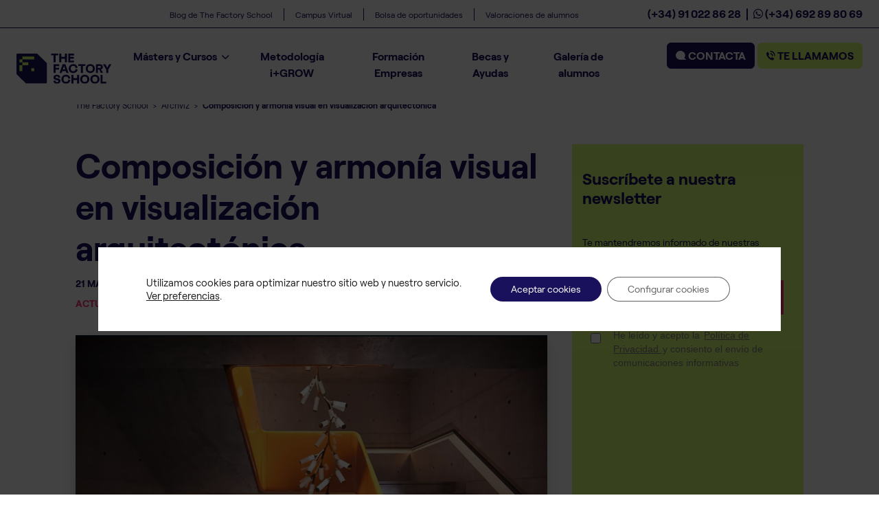

--- FILE ---
content_type: text/html; charset=UTF-8
request_url: https://thefactoryschool.com/blog/composicion-y-armonia-visual-archviz/
body_size: 36068
content:
<!doctype html>
<html lang="es" prefix="og: https://ogp.me/ns#">

<head>
	<!-- Google Tag Manager -->
<script>(function(w,d,s,l,i){w[l]=w[l]||[];w[l].push({'gtm.start':
new Date().getTime(),event:'gtm.js'});var f=d.getElementsByTagName(s)[0],
j=d.createElement(s),dl=l!='dataLayer'?'&l='+l:'';j.async=true;j.src=
'https://www.googletagmanager.com/gtm.js?id='+i+dl;f.parentNode.insertBefore(j,f);
})(window,document,'script','dataLayer','GTM-MTVKZLR');</script>
<!-- End Google Tag Manager -->	
	<!-- Required meta tags -->
    <meta charset="UTF-8">
	<meta name="viewport" content="width=device-width, initial-scale=1">

	<meta name="author" content="johnappleman.com">

	<!-- CSS -->
	<link rel="stylesheet" href="https://thefactoryschool.com/wp-content/themes/TFS/assets/css/bootstrap.min.css">

	<!-- Owl Stylesheets -->
	<link rel="stylesheet" href="https://thefactoryschool.com/wp-content/themes/TFS/assets/owlcarousel/assets/owl.carousel.min.css">
	<link rel="stylesheet" href="https://thefactoryschool.com/wp-content/themes/TFS/assets/owlcarousel/assets/owl.theme.default.css">
	<!-- Animate Stylesheets -->
	<link rel="stylesheet" href="https://thefactoryschool.com/wp-content/themes/TFS/assets/css/animate.min.css" />
	<!-- Custom -->
	<link rel="stylesheet" href="https://thefactoryschool.com/wp-content/themes/TFS/assets/css/custom.css">
	<!-- Icons -->
	<link rel="stylesheet" href="https://thefactoryschool.com/wp-content/themes/TFS/assets/fontawesome/css/all.css" rel="stylesheet">
	
<!-- Optimización en motores de búsqueda por Rank Math PRO -  https://rankmath.com/ -->
<meta name="description" content="Descubre por qué es tan importante tener una buena composición en las imágenes de infoarquitectura y las claves para conseguirlo."/>
<meta name="robots" content="follow, index, max-snippet:-1, max-video-preview:-1, max-image-preview:large"/>
<link rel="canonical" href="https://thefactoryschool.com/blog/composicion-y-armonia-visual-archviz/" />
<meta property="og:locale" content="es_ES" />
<meta property="og:type" content="article" />
<meta property="og:title" content="Composición y armonía visual en archviz | The Factory School" />
<meta property="og:description" content="Descubre por qué es tan importante tener una buena composición en las imágenes de infoarquitectura y las claves para conseguirlo." />
<meta property="og:url" content="https://thefactoryschool.com/blog/composicion-y-armonia-visual-archviz/" />
<meta property="og:site_name" content="The Factory School" />
<meta property="article:tag" content="3ds Max" />
<meta property="article:tag" content="recursos" />
<meta property="article:tag" content="Vray" />
<meta property="article:section" content="Archviz" />
<meta property="og:updated_time" content="2024-08-29T08:24:18+00:00" />
<meta property="og:image" content="https://thefactoryschool.com/wp-content/uploads/2024/03/Composicion-en-archviz.jpg" />
<meta property="og:image:secure_url" content="https://thefactoryschool.com/wp-content/uploads/2024/03/Composicion-en-archviz.jpg" />
<meta property="og:image:width" content="1000" />
<meta property="og:image:height" content="654" />
<meta property="og:image:alt" content="La composición en Archviz" />
<meta property="og:image:type" content="image/jpeg" />
<meta property="article:published_time" content="2024-03-21T09:54:03+00:00" />
<meta property="article:modified_time" content="2024-08-29T08:24:18+00:00" />
<meta name="twitter:card" content="summary_large_image" />
<meta name="twitter:title" content="Composición y armonía visual en archviz | The Factory School" />
<meta name="twitter:description" content="Descubre por qué es tan importante tener una buena composición en las imágenes de infoarquitectura y las claves para conseguirlo." />
<meta name="twitter:image" content="https://thefactoryschool.com/wp-content/uploads/2024/03/Composicion-en-archviz.jpg" />
<meta name="twitter:label1" content="Escrito por" />
<meta name="twitter:data1" content="Manuel" />
<meta name="twitter:label2" content="Tiempo de lectura" />
<meta name="twitter:data2" content="3 minutos" />
<script type="application/ld+json" class="rank-math-schema-pro">{"@context":"https://schema.org","@graph":[{"@type":"BreadcrumbList","itemListElement":[{"@type":"ListItem","name":"Inicio","item":"https://thefactoryschool.com/","position":"1"},{"@type":"ListItem","name":"Blog","item":"https://thefactoryschool.com/blog/","position":"2"},{"@type":"ListItem","name":"Composici\u00f3n y armon\u00eda visual en visualizaci\u00f3n arquitect\u00f3nica","position":"3"}]},{"@type":["Person","Organization"],"@id":"https://thefactoryschool.com/#person","name":"The Factory School","logo":{"@type":"ImageObject","@id":"https://thefactoryschool.com/#logo","url":"https://thefactoryschool.com/wp-content/uploads/2022/12/TFS_RGB_FONDO_VERDE.svg","contentUrl":"https://thefactoryschool.com/wp-content/uploads/2022/12/TFS_RGB_FONDO_VERDE.svg","caption":"The Factory School","inLanguage":"es"},"image":{"@type":"ImageObject","@id":"https://thefactoryschool.com/#logo","url":"https://thefactoryschool.com/wp-content/uploads/2022/12/TFS_RGB_FONDO_VERDE.svg","contentUrl":"https://thefactoryschool.com/wp-content/uploads/2022/12/TFS_RGB_FONDO_VERDE.svg","caption":"The Factory School","inLanguage":"es"}},{"@type":"WebSite","@id":"https://thefactoryschool.com/#website","url":"https://thefactoryschool.com","name":"The Factory School","publisher":{"@id":"https://thefactoryschool.com/#person"},"inLanguage":"es"},{"@type":"ImageObject","@id":"https://thefactoryschool.com/wp-content/uploads/2024/03/Composicion-en-archviz.jpg","url":"https://thefactoryschool.com/wp-content/uploads/2024/03/Composicion-en-archviz.jpg","width":"1000","height":"654","caption":"La composici\u00f3n en Archviz","inLanguage":"es"},{"@type":"WebPage","@id":"https://thefactoryschool.com/blog/composicion-y-armonia-visual-archviz/#webpage","url":"https://thefactoryschool.com/blog/composicion-y-armonia-visual-archviz/","name":"Composici\u00f3n y armon\u00eda visual en archviz | The Factory School","datePublished":"2024-03-21T09:54:03+00:00","dateModified":"2024-08-29T08:24:18+00:00","isPartOf":{"@id":"https://thefactoryschool.com/#website"},"primaryImageOfPage":{"@id":"https://thefactoryschool.com/wp-content/uploads/2024/03/Composicion-en-archviz.jpg"},"inLanguage":"es"},{"articleSection":"Archviz","headline":"Composici\u00f3n y armon\u00eda visual en archviz | The Factory School","description":"Descubre por qu\u00e9 es tan importante tener una buena composici\u00f3n en las im\u00e1genes de infoarquitectura y las claves para conseguirlo.","keywords":"composici\u00f3n,archviz","@type":"NewsArticle","author":{"@type":"Person","name":"Gabriele Checcini","url":"https://thefactoryschool.com/blog/gabriele-checchini/"},"datePublished":"2024-03-21T09:54:03+00:00","dateModified":"2024-08-29T08:24:18+00:00","image":{"@type":"ImageObject","url":"https://thefactoryschool.com/wp-content/uploads/2024/03/Composicion-en-archviz.jpg"},"name":"Composici\u00f3n y armon\u00eda visual en archviz | The Factory School","mainEntityOfPage":{"@id":"https://thefactoryschool.com/blog/composicion-y-armonia-visual-archviz/#webpage"}}]}</script>
<!-- /Plugin Rank Math WordPress SEO -->

<link rel="alternate" title="oEmbed (JSON)" type="application/json+oembed" href="https://thefactoryschool.com/wp-json/oembed/1.0/embed?url=https%3A%2F%2Fthefactoryschool.com%2Fblog%2Fcomposicion-y-armonia-visual-archviz%2F" />
<link rel="alternate" title="oEmbed (XML)" type="text/xml+oembed" href="https://thefactoryschool.com/wp-json/oembed/1.0/embed?url=https%3A%2F%2Fthefactoryschool.com%2Fblog%2Fcomposicion-y-armonia-visual-archviz%2F&#038;format=xml" />
<style id='wp-img-auto-sizes-contain-inline-css' type='text/css'>
img:is([sizes=auto i],[sizes^="auto," i]){contain-intrinsic-size:3000px 1500px}
/*# sourceURL=wp-img-auto-sizes-contain-inline-css */
</style>

<style id='wp-emoji-styles-inline-css' type='text/css'>

	img.wp-smiley, img.emoji {
		display: inline !important;
		border: none !important;
		box-shadow: none !important;
		height: 1em !important;
		width: 1em !important;
		margin: 0 0.07em !important;
		vertical-align: -0.1em !important;
		background: none !important;
		padding: 0 !important;
	}
/*# sourceURL=wp-emoji-styles-inline-css */
</style>
<link rel='stylesheet' id='wp-block-library-css' href='https://thefactoryschool.com/wp-includes/css/dist/block-library/style.min.css?ver=6.9' type='text/css' media='all' />
<style id='wp-block-categories-inline-css' type='text/css'>
.wp-block-categories{box-sizing:border-box}.wp-block-categories.alignleft{margin-right:2em}.wp-block-categories.alignright{margin-left:2em}.wp-block-categories.wp-block-categories-dropdown.aligncenter{text-align:center}.wp-block-categories .wp-block-categories__label{display:block;width:100%}
/*# sourceURL=https://thefactoryschool.com/wp-includes/blocks/categories/style.min.css */
</style>
<style id='wp-block-heading-inline-css' type='text/css'>
h1:where(.wp-block-heading).has-background,h2:where(.wp-block-heading).has-background,h3:where(.wp-block-heading).has-background,h4:where(.wp-block-heading).has-background,h5:where(.wp-block-heading).has-background,h6:where(.wp-block-heading).has-background{padding:1.25em 2.375em}h1.has-text-align-left[style*=writing-mode]:where([style*=vertical-lr]),h1.has-text-align-right[style*=writing-mode]:where([style*=vertical-rl]),h2.has-text-align-left[style*=writing-mode]:where([style*=vertical-lr]),h2.has-text-align-right[style*=writing-mode]:where([style*=vertical-rl]),h3.has-text-align-left[style*=writing-mode]:where([style*=vertical-lr]),h3.has-text-align-right[style*=writing-mode]:where([style*=vertical-rl]),h4.has-text-align-left[style*=writing-mode]:where([style*=vertical-lr]),h4.has-text-align-right[style*=writing-mode]:where([style*=vertical-rl]),h5.has-text-align-left[style*=writing-mode]:where([style*=vertical-lr]),h5.has-text-align-right[style*=writing-mode]:where([style*=vertical-rl]),h6.has-text-align-left[style*=writing-mode]:where([style*=vertical-lr]),h6.has-text-align-right[style*=writing-mode]:where([style*=vertical-rl]){rotate:180deg}
/*# sourceURL=https://thefactoryschool.com/wp-includes/blocks/heading/style.min.css */
</style>
<style id='wp-block-image-inline-css' type='text/css'>
.wp-block-image>a,.wp-block-image>figure>a{display:inline-block}.wp-block-image img{box-sizing:border-box;height:auto;max-width:100%;vertical-align:bottom}@media not (prefers-reduced-motion){.wp-block-image img.hide{visibility:hidden}.wp-block-image img.show{animation:show-content-image .4s}}.wp-block-image[style*=border-radius] img,.wp-block-image[style*=border-radius]>a{border-radius:inherit}.wp-block-image.has-custom-border img{box-sizing:border-box}.wp-block-image.aligncenter{text-align:center}.wp-block-image.alignfull>a,.wp-block-image.alignwide>a{width:100%}.wp-block-image.alignfull img,.wp-block-image.alignwide img{height:auto;width:100%}.wp-block-image .aligncenter,.wp-block-image .alignleft,.wp-block-image .alignright,.wp-block-image.aligncenter,.wp-block-image.alignleft,.wp-block-image.alignright{display:table}.wp-block-image .aligncenter>figcaption,.wp-block-image .alignleft>figcaption,.wp-block-image .alignright>figcaption,.wp-block-image.aligncenter>figcaption,.wp-block-image.alignleft>figcaption,.wp-block-image.alignright>figcaption{caption-side:bottom;display:table-caption}.wp-block-image .alignleft{float:left;margin:.5em 1em .5em 0}.wp-block-image .alignright{float:right;margin:.5em 0 .5em 1em}.wp-block-image .aligncenter{margin-left:auto;margin-right:auto}.wp-block-image :where(figcaption){margin-bottom:1em;margin-top:.5em}.wp-block-image.is-style-circle-mask img{border-radius:9999px}@supports ((-webkit-mask-image:none) or (mask-image:none)) or (-webkit-mask-image:none){.wp-block-image.is-style-circle-mask img{border-radius:0;-webkit-mask-image:url('data:image/svg+xml;utf8,<svg viewBox="0 0 100 100" xmlns="http://www.w3.org/2000/svg"><circle cx="50" cy="50" r="50"/></svg>');mask-image:url('data:image/svg+xml;utf8,<svg viewBox="0 0 100 100" xmlns="http://www.w3.org/2000/svg"><circle cx="50" cy="50" r="50"/></svg>');mask-mode:alpha;-webkit-mask-position:center;mask-position:center;-webkit-mask-repeat:no-repeat;mask-repeat:no-repeat;-webkit-mask-size:contain;mask-size:contain}}:root :where(.wp-block-image.is-style-rounded img,.wp-block-image .is-style-rounded img){border-radius:9999px}.wp-block-image figure{margin:0}.wp-lightbox-container{display:flex;flex-direction:column;position:relative}.wp-lightbox-container img{cursor:zoom-in}.wp-lightbox-container img:hover+button{opacity:1}.wp-lightbox-container button{align-items:center;backdrop-filter:blur(16px) saturate(180%);background-color:#5a5a5a40;border:none;border-radius:4px;cursor:zoom-in;display:flex;height:20px;justify-content:center;opacity:0;padding:0;position:absolute;right:16px;text-align:center;top:16px;width:20px;z-index:100}@media not (prefers-reduced-motion){.wp-lightbox-container button{transition:opacity .2s ease}}.wp-lightbox-container button:focus-visible{outline:3px auto #5a5a5a40;outline:3px auto -webkit-focus-ring-color;outline-offset:3px}.wp-lightbox-container button:hover{cursor:pointer;opacity:1}.wp-lightbox-container button:focus{opacity:1}.wp-lightbox-container button:focus,.wp-lightbox-container button:hover,.wp-lightbox-container button:not(:hover):not(:active):not(.has-background){background-color:#5a5a5a40;border:none}.wp-lightbox-overlay{box-sizing:border-box;cursor:zoom-out;height:100vh;left:0;overflow:hidden;position:fixed;top:0;visibility:hidden;width:100%;z-index:100000}.wp-lightbox-overlay .close-button{align-items:center;cursor:pointer;display:flex;justify-content:center;min-height:40px;min-width:40px;padding:0;position:absolute;right:calc(env(safe-area-inset-right) + 16px);top:calc(env(safe-area-inset-top) + 16px);z-index:5000000}.wp-lightbox-overlay .close-button:focus,.wp-lightbox-overlay .close-button:hover,.wp-lightbox-overlay .close-button:not(:hover):not(:active):not(.has-background){background:none;border:none}.wp-lightbox-overlay .lightbox-image-container{height:var(--wp--lightbox-container-height);left:50%;overflow:hidden;position:absolute;top:50%;transform:translate(-50%,-50%);transform-origin:top left;width:var(--wp--lightbox-container-width);z-index:9999999999}.wp-lightbox-overlay .wp-block-image{align-items:center;box-sizing:border-box;display:flex;height:100%;justify-content:center;margin:0;position:relative;transform-origin:0 0;width:100%;z-index:3000000}.wp-lightbox-overlay .wp-block-image img{height:var(--wp--lightbox-image-height);min-height:var(--wp--lightbox-image-height);min-width:var(--wp--lightbox-image-width);width:var(--wp--lightbox-image-width)}.wp-lightbox-overlay .wp-block-image figcaption{display:none}.wp-lightbox-overlay button{background:none;border:none}.wp-lightbox-overlay .scrim{background-color:#fff;height:100%;opacity:.9;position:absolute;width:100%;z-index:2000000}.wp-lightbox-overlay.active{visibility:visible}@media not (prefers-reduced-motion){.wp-lightbox-overlay.active{animation:turn-on-visibility .25s both}.wp-lightbox-overlay.active img{animation:turn-on-visibility .35s both}.wp-lightbox-overlay.show-closing-animation:not(.active){animation:turn-off-visibility .35s both}.wp-lightbox-overlay.show-closing-animation:not(.active) img{animation:turn-off-visibility .25s both}.wp-lightbox-overlay.zoom.active{animation:none;opacity:1;visibility:visible}.wp-lightbox-overlay.zoom.active .lightbox-image-container{animation:lightbox-zoom-in .4s}.wp-lightbox-overlay.zoom.active .lightbox-image-container img{animation:none}.wp-lightbox-overlay.zoom.active .scrim{animation:turn-on-visibility .4s forwards}.wp-lightbox-overlay.zoom.show-closing-animation:not(.active){animation:none}.wp-lightbox-overlay.zoom.show-closing-animation:not(.active) .lightbox-image-container{animation:lightbox-zoom-out .4s}.wp-lightbox-overlay.zoom.show-closing-animation:not(.active) .lightbox-image-container img{animation:none}.wp-lightbox-overlay.zoom.show-closing-animation:not(.active) .scrim{animation:turn-off-visibility .4s forwards}}@keyframes show-content-image{0%{visibility:hidden}99%{visibility:hidden}to{visibility:visible}}@keyframes turn-on-visibility{0%{opacity:0}to{opacity:1}}@keyframes turn-off-visibility{0%{opacity:1;visibility:visible}99%{opacity:0;visibility:visible}to{opacity:0;visibility:hidden}}@keyframes lightbox-zoom-in{0%{transform:translate(calc((-100vw + var(--wp--lightbox-scrollbar-width))/2 + var(--wp--lightbox-initial-left-position)),calc(-50vh + var(--wp--lightbox-initial-top-position))) scale(var(--wp--lightbox-scale))}to{transform:translate(-50%,-50%) scale(1)}}@keyframes lightbox-zoom-out{0%{transform:translate(-50%,-50%) scale(1);visibility:visible}99%{visibility:visible}to{transform:translate(calc((-100vw + var(--wp--lightbox-scrollbar-width))/2 + var(--wp--lightbox-initial-left-position)),calc(-50vh + var(--wp--lightbox-initial-top-position))) scale(var(--wp--lightbox-scale));visibility:hidden}}
/*# sourceURL=https://thefactoryschool.com/wp-includes/blocks/image/style.min.css */
</style>
<style id='wp-block-latest-posts-inline-css' type='text/css'>
.wp-block-latest-posts{box-sizing:border-box}.wp-block-latest-posts.alignleft{margin-right:2em}.wp-block-latest-posts.alignright{margin-left:2em}.wp-block-latest-posts.wp-block-latest-posts__list{list-style:none}.wp-block-latest-posts.wp-block-latest-posts__list li{clear:both;overflow-wrap:break-word}.wp-block-latest-posts.is-grid{display:flex;flex-wrap:wrap}.wp-block-latest-posts.is-grid li{margin:0 1.25em 1.25em 0;width:100%}@media (min-width:600px){.wp-block-latest-posts.columns-2 li{width:calc(50% - .625em)}.wp-block-latest-posts.columns-2 li:nth-child(2n){margin-right:0}.wp-block-latest-posts.columns-3 li{width:calc(33.33333% - .83333em)}.wp-block-latest-posts.columns-3 li:nth-child(3n){margin-right:0}.wp-block-latest-posts.columns-4 li{width:calc(25% - .9375em)}.wp-block-latest-posts.columns-4 li:nth-child(4n){margin-right:0}.wp-block-latest-posts.columns-5 li{width:calc(20% - 1em)}.wp-block-latest-posts.columns-5 li:nth-child(5n){margin-right:0}.wp-block-latest-posts.columns-6 li{width:calc(16.66667% - 1.04167em)}.wp-block-latest-posts.columns-6 li:nth-child(6n){margin-right:0}}:root :where(.wp-block-latest-posts.is-grid){padding:0}:root :where(.wp-block-latest-posts.wp-block-latest-posts__list){padding-left:0}.wp-block-latest-posts__post-author,.wp-block-latest-posts__post-date{display:block;font-size:.8125em}.wp-block-latest-posts__post-excerpt,.wp-block-latest-posts__post-full-content{margin-bottom:1em;margin-top:.5em}.wp-block-latest-posts__featured-image a{display:inline-block}.wp-block-latest-posts__featured-image img{height:auto;max-width:100%;width:auto}.wp-block-latest-posts__featured-image.alignleft{float:left;margin-right:1em}.wp-block-latest-posts__featured-image.alignright{float:right;margin-left:1em}.wp-block-latest-posts__featured-image.aligncenter{margin-bottom:1em;text-align:center}
/*# sourceURL=https://thefactoryschool.com/wp-includes/blocks/latest-posts/style.min.css */
</style>
<style id='wp-block-list-inline-css' type='text/css'>
ol,ul{box-sizing:border-box}:root :where(.wp-block-list.has-background){padding:1.25em 2.375em}
/*# sourceURL=https://thefactoryschool.com/wp-includes/blocks/list/style.min.css */
</style>
<style id='wp-block-group-inline-css' type='text/css'>
.wp-block-group{box-sizing:border-box}:where(.wp-block-group.wp-block-group-is-layout-constrained){position:relative}
/*# sourceURL=https://thefactoryschool.com/wp-includes/blocks/group/style.min.css */
</style>
<style id='wp-block-paragraph-inline-css' type='text/css'>
.is-small-text{font-size:.875em}.is-regular-text{font-size:1em}.is-large-text{font-size:2.25em}.is-larger-text{font-size:3em}.has-drop-cap:not(:focus):first-letter{float:left;font-size:8.4em;font-style:normal;font-weight:100;line-height:.68;margin:.05em .1em 0 0;text-transform:uppercase}body.rtl .has-drop-cap:not(:focus):first-letter{float:none;margin-left:.1em}p.has-drop-cap.has-background{overflow:hidden}:root :where(p.has-background){padding:1.25em 2.375em}:where(p.has-text-color:not(.has-link-color)) a{color:inherit}p.has-text-align-left[style*="writing-mode:vertical-lr"],p.has-text-align-right[style*="writing-mode:vertical-rl"]{rotate:180deg}
/*# sourceURL=https://thefactoryschool.com/wp-includes/blocks/paragraph/style.min.css */
</style>
<style id='wp-block-separator-inline-css' type='text/css'>
@charset "UTF-8";.wp-block-separator{border:none;border-top:2px solid}:root :where(.wp-block-separator.is-style-dots){height:auto;line-height:1;text-align:center}:root :where(.wp-block-separator.is-style-dots):before{color:currentColor;content:"···";font-family:serif;font-size:1.5em;letter-spacing:2em;padding-left:2em}.wp-block-separator.is-style-dots{background:none!important;border:none!important}
/*# sourceURL=https://thefactoryschool.com/wp-includes/blocks/separator/style.min.css */
</style>
<style id='wp-block-spacer-inline-css' type='text/css'>
.wp-block-spacer{clear:both}
/*# sourceURL=https://thefactoryschool.com/wp-includes/blocks/spacer/style.min.css */
</style>
<style id='global-styles-inline-css' type='text/css'>
:root{--wp--preset--aspect-ratio--square: 1;--wp--preset--aspect-ratio--4-3: 4/3;--wp--preset--aspect-ratio--3-4: 3/4;--wp--preset--aspect-ratio--3-2: 3/2;--wp--preset--aspect-ratio--2-3: 2/3;--wp--preset--aspect-ratio--16-9: 16/9;--wp--preset--aspect-ratio--9-16: 9/16;--wp--preset--color--black: #000000;--wp--preset--color--cyan-bluish-gray: #abb8c3;--wp--preset--color--white: #ffffff;--wp--preset--color--pale-pink: #f78da7;--wp--preset--color--vivid-red: #cf2e2e;--wp--preset--color--luminous-vivid-orange: #ff6900;--wp--preset--color--luminous-vivid-amber: #fcb900;--wp--preset--color--light-green-cyan: #7bdcb5;--wp--preset--color--vivid-green-cyan: #00d084;--wp--preset--color--pale-cyan-blue: #8ed1fc;--wp--preset--color--vivid-cyan-blue: #0693e3;--wp--preset--color--vivid-purple: #9b51e0;--wp--preset--gradient--vivid-cyan-blue-to-vivid-purple: linear-gradient(135deg,rgb(6,147,227) 0%,rgb(155,81,224) 100%);--wp--preset--gradient--light-green-cyan-to-vivid-green-cyan: linear-gradient(135deg,rgb(122,220,180) 0%,rgb(0,208,130) 100%);--wp--preset--gradient--luminous-vivid-amber-to-luminous-vivid-orange: linear-gradient(135deg,rgb(252,185,0) 0%,rgb(255,105,0) 100%);--wp--preset--gradient--luminous-vivid-orange-to-vivid-red: linear-gradient(135deg,rgb(255,105,0) 0%,rgb(207,46,46) 100%);--wp--preset--gradient--very-light-gray-to-cyan-bluish-gray: linear-gradient(135deg,rgb(238,238,238) 0%,rgb(169,184,195) 100%);--wp--preset--gradient--cool-to-warm-spectrum: linear-gradient(135deg,rgb(74,234,220) 0%,rgb(151,120,209) 20%,rgb(207,42,186) 40%,rgb(238,44,130) 60%,rgb(251,105,98) 80%,rgb(254,248,76) 100%);--wp--preset--gradient--blush-light-purple: linear-gradient(135deg,rgb(255,206,236) 0%,rgb(152,150,240) 100%);--wp--preset--gradient--blush-bordeaux: linear-gradient(135deg,rgb(254,205,165) 0%,rgb(254,45,45) 50%,rgb(107,0,62) 100%);--wp--preset--gradient--luminous-dusk: linear-gradient(135deg,rgb(255,203,112) 0%,rgb(199,81,192) 50%,rgb(65,88,208) 100%);--wp--preset--gradient--pale-ocean: linear-gradient(135deg,rgb(255,245,203) 0%,rgb(182,227,212) 50%,rgb(51,167,181) 100%);--wp--preset--gradient--electric-grass: linear-gradient(135deg,rgb(202,248,128) 0%,rgb(113,206,126) 100%);--wp--preset--gradient--midnight: linear-gradient(135deg,rgb(2,3,129) 0%,rgb(40,116,252) 100%);--wp--preset--font-size--small: 13px;--wp--preset--font-size--medium: 20px;--wp--preset--font-size--large: 36px;--wp--preset--font-size--x-large: 42px;--wp--preset--spacing--20: 0.44rem;--wp--preset--spacing--30: 0.67rem;--wp--preset--spacing--40: 1rem;--wp--preset--spacing--50: 1.5rem;--wp--preset--spacing--60: 2.25rem;--wp--preset--spacing--70: 3.38rem;--wp--preset--spacing--80: 5.06rem;--wp--preset--shadow--natural: 6px 6px 9px rgba(0, 0, 0, 0.2);--wp--preset--shadow--deep: 12px 12px 50px rgba(0, 0, 0, 0.4);--wp--preset--shadow--sharp: 6px 6px 0px rgba(0, 0, 0, 0.2);--wp--preset--shadow--outlined: 6px 6px 0px -3px rgb(255, 255, 255), 6px 6px rgb(0, 0, 0);--wp--preset--shadow--crisp: 6px 6px 0px rgb(0, 0, 0);}:where(.is-layout-flex){gap: 0.5em;}:where(.is-layout-grid){gap: 0.5em;}body .is-layout-flex{display: flex;}.is-layout-flex{flex-wrap: wrap;align-items: center;}.is-layout-flex > :is(*, div){margin: 0;}body .is-layout-grid{display: grid;}.is-layout-grid > :is(*, div){margin: 0;}:where(.wp-block-columns.is-layout-flex){gap: 2em;}:where(.wp-block-columns.is-layout-grid){gap: 2em;}:where(.wp-block-post-template.is-layout-flex){gap: 1.25em;}:where(.wp-block-post-template.is-layout-grid){gap: 1.25em;}.has-black-color{color: var(--wp--preset--color--black) !important;}.has-cyan-bluish-gray-color{color: var(--wp--preset--color--cyan-bluish-gray) !important;}.has-white-color{color: var(--wp--preset--color--white) !important;}.has-pale-pink-color{color: var(--wp--preset--color--pale-pink) !important;}.has-vivid-red-color{color: var(--wp--preset--color--vivid-red) !important;}.has-luminous-vivid-orange-color{color: var(--wp--preset--color--luminous-vivid-orange) !important;}.has-luminous-vivid-amber-color{color: var(--wp--preset--color--luminous-vivid-amber) !important;}.has-light-green-cyan-color{color: var(--wp--preset--color--light-green-cyan) !important;}.has-vivid-green-cyan-color{color: var(--wp--preset--color--vivid-green-cyan) !important;}.has-pale-cyan-blue-color{color: var(--wp--preset--color--pale-cyan-blue) !important;}.has-vivid-cyan-blue-color{color: var(--wp--preset--color--vivid-cyan-blue) !important;}.has-vivid-purple-color{color: var(--wp--preset--color--vivid-purple) !important;}.has-black-background-color{background-color: var(--wp--preset--color--black) !important;}.has-cyan-bluish-gray-background-color{background-color: var(--wp--preset--color--cyan-bluish-gray) !important;}.has-white-background-color{background-color: var(--wp--preset--color--white) !important;}.has-pale-pink-background-color{background-color: var(--wp--preset--color--pale-pink) !important;}.has-vivid-red-background-color{background-color: var(--wp--preset--color--vivid-red) !important;}.has-luminous-vivid-orange-background-color{background-color: var(--wp--preset--color--luminous-vivid-orange) !important;}.has-luminous-vivid-amber-background-color{background-color: var(--wp--preset--color--luminous-vivid-amber) !important;}.has-light-green-cyan-background-color{background-color: var(--wp--preset--color--light-green-cyan) !important;}.has-vivid-green-cyan-background-color{background-color: var(--wp--preset--color--vivid-green-cyan) !important;}.has-pale-cyan-blue-background-color{background-color: var(--wp--preset--color--pale-cyan-blue) !important;}.has-vivid-cyan-blue-background-color{background-color: var(--wp--preset--color--vivid-cyan-blue) !important;}.has-vivid-purple-background-color{background-color: var(--wp--preset--color--vivid-purple) !important;}.has-black-border-color{border-color: var(--wp--preset--color--black) !important;}.has-cyan-bluish-gray-border-color{border-color: var(--wp--preset--color--cyan-bluish-gray) !important;}.has-white-border-color{border-color: var(--wp--preset--color--white) !important;}.has-pale-pink-border-color{border-color: var(--wp--preset--color--pale-pink) !important;}.has-vivid-red-border-color{border-color: var(--wp--preset--color--vivid-red) !important;}.has-luminous-vivid-orange-border-color{border-color: var(--wp--preset--color--luminous-vivid-orange) !important;}.has-luminous-vivid-amber-border-color{border-color: var(--wp--preset--color--luminous-vivid-amber) !important;}.has-light-green-cyan-border-color{border-color: var(--wp--preset--color--light-green-cyan) !important;}.has-vivid-green-cyan-border-color{border-color: var(--wp--preset--color--vivid-green-cyan) !important;}.has-pale-cyan-blue-border-color{border-color: var(--wp--preset--color--pale-cyan-blue) !important;}.has-vivid-cyan-blue-border-color{border-color: var(--wp--preset--color--vivid-cyan-blue) !important;}.has-vivid-purple-border-color{border-color: var(--wp--preset--color--vivid-purple) !important;}.has-vivid-cyan-blue-to-vivid-purple-gradient-background{background: var(--wp--preset--gradient--vivid-cyan-blue-to-vivid-purple) !important;}.has-light-green-cyan-to-vivid-green-cyan-gradient-background{background: var(--wp--preset--gradient--light-green-cyan-to-vivid-green-cyan) !important;}.has-luminous-vivid-amber-to-luminous-vivid-orange-gradient-background{background: var(--wp--preset--gradient--luminous-vivid-amber-to-luminous-vivid-orange) !important;}.has-luminous-vivid-orange-to-vivid-red-gradient-background{background: var(--wp--preset--gradient--luminous-vivid-orange-to-vivid-red) !important;}.has-very-light-gray-to-cyan-bluish-gray-gradient-background{background: var(--wp--preset--gradient--very-light-gray-to-cyan-bluish-gray) !important;}.has-cool-to-warm-spectrum-gradient-background{background: var(--wp--preset--gradient--cool-to-warm-spectrum) !important;}.has-blush-light-purple-gradient-background{background: var(--wp--preset--gradient--blush-light-purple) !important;}.has-blush-bordeaux-gradient-background{background: var(--wp--preset--gradient--blush-bordeaux) !important;}.has-luminous-dusk-gradient-background{background: var(--wp--preset--gradient--luminous-dusk) !important;}.has-pale-ocean-gradient-background{background: var(--wp--preset--gradient--pale-ocean) !important;}.has-electric-grass-gradient-background{background: var(--wp--preset--gradient--electric-grass) !important;}.has-midnight-gradient-background{background: var(--wp--preset--gradient--midnight) !important;}.has-small-font-size{font-size: var(--wp--preset--font-size--small) !important;}.has-medium-font-size{font-size: var(--wp--preset--font-size--medium) !important;}.has-large-font-size{font-size: var(--wp--preset--font-size--large) !important;}.has-x-large-font-size{font-size: var(--wp--preset--font-size--x-large) !important;}
/*# sourceURL=global-styles-inline-css */
</style>

<style id='classic-theme-styles-inline-css' type='text/css'>
/*! This file is auto-generated */
.wp-block-button__link{color:#fff;background-color:#32373c;border-radius:9999px;box-shadow:none;text-decoration:none;padding:calc(.667em + 2px) calc(1.333em + 2px);font-size:1.125em}.wp-block-file__button{background:#32373c;color:#fff;text-decoration:none}
/*# sourceURL=/wp-includes/css/classic-themes.min.css */
</style>
<link rel='stylesheet' id='moove_gdpr_frontend-css' href='https://thefactoryschool.com/wp-content/plugins/gdpr-cookie-compliance/dist/styles/gdpr-main-nf.css?ver=4.15.10' type='text/css' media='all' />
<style id='moove_gdpr_frontend-inline-css' type='text/css'>
				#moove_gdpr_cookie_modal .moove-gdpr-modal-content .moove-gdpr-tab-main h3.tab-title, 
				#moove_gdpr_cookie_modal .moove-gdpr-modal-content .moove-gdpr-tab-main span.tab-title,
				#moove_gdpr_cookie_modal .moove-gdpr-modal-content .moove-gdpr-modal-left-content #moove-gdpr-menu li a, 
				#moove_gdpr_cookie_modal .moove-gdpr-modal-content .moove-gdpr-modal-left-content #moove-gdpr-menu li button,
				#moove_gdpr_cookie_modal .moove-gdpr-modal-content .moove-gdpr-modal-left-content .moove-gdpr-branding-cnt a,
				#moove_gdpr_cookie_modal .moove-gdpr-modal-content .moove-gdpr-modal-footer-content .moove-gdpr-button-holder a.mgbutton, 
				#moove_gdpr_cookie_modal .moove-gdpr-modal-content .moove-gdpr-modal-footer-content .moove-gdpr-button-holder button.mgbutton,
				#moove_gdpr_cookie_modal .cookie-switch .cookie-slider:after, 
				#moove_gdpr_cookie_modal .cookie-switch .slider:after, 
				#moove_gdpr_cookie_modal .switch .cookie-slider:after, 
				#moove_gdpr_cookie_modal .switch .slider:after,
				#moove_gdpr_cookie_info_bar .moove-gdpr-info-bar-container .moove-gdpr-info-bar-content p, 
				#moove_gdpr_cookie_info_bar .moove-gdpr-info-bar-container .moove-gdpr-info-bar-content p a,
				#moove_gdpr_cookie_info_bar .moove-gdpr-info-bar-container .moove-gdpr-info-bar-content a.mgbutton, 
				#moove_gdpr_cookie_info_bar .moove-gdpr-info-bar-container .moove-gdpr-info-bar-content button.mgbutton,
				#moove_gdpr_cookie_modal .moove-gdpr-modal-content .moove-gdpr-tab-main .moove-gdpr-tab-main-content h1, 
				#moove_gdpr_cookie_modal .moove-gdpr-modal-content .moove-gdpr-tab-main .moove-gdpr-tab-main-content h2, 
				#moove_gdpr_cookie_modal .moove-gdpr-modal-content .moove-gdpr-tab-main .moove-gdpr-tab-main-content h3, 
				#moove_gdpr_cookie_modal .moove-gdpr-modal-content .moove-gdpr-tab-main .moove-gdpr-tab-main-content h4, 
				#moove_gdpr_cookie_modal .moove-gdpr-modal-content .moove-gdpr-tab-main .moove-gdpr-tab-main-content h5, 
				#moove_gdpr_cookie_modal .moove-gdpr-modal-content .moove-gdpr-tab-main .moove-gdpr-tab-main-content h6,
				#moove_gdpr_cookie_modal .moove-gdpr-modal-content.moove_gdpr_modal_theme_v2 .moove-gdpr-modal-title .tab-title,
				#moove_gdpr_cookie_modal .moove-gdpr-modal-content.moove_gdpr_modal_theme_v2 .moove-gdpr-tab-main h3.tab-title, 
				#moove_gdpr_cookie_modal .moove-gdpr-modal-content.moove_gdpr_modal_theme_v2 .moove-gdpr-tab-main span.tab-title,
				#moove_gdpr_cookie_modal .moove-gdpr-modal-content.moove_gdpr_modal_theme_v2 .moove-gdpr-branding-cnt a {
				 	font-weight: inherit				}
			#moove_gdpr_cookie_modal,#moove_gdpr_cookie_info_bar,.gdpr_cookie_settings_shortcode_content{font-family:inherit}#moove_gdpr_save_popup_settings_button{background-color:#373737;color:#fff}#moove_gdpr_save_popup_settings_button:hover{background-color:#000}#moove_gdpr_cookie_info_bar .moove-gdpr-info-bar-container .moove-gdpr-info-bar-content a.mgbutton,#moove_gdpr_cookie_info_bar .moove-gdpr-info-bar-container .moove-gdpr-info-bar-content button.mgbutton{background-color:#1a115d}#moove_gdpr_cookie_modal .moove-gdpr-modal-content .moove-gdpr-modal-footer-content .moove-gdpr-button-holder a.mgbutton,#moove_gdpr_cookie_modal .moove-gdpr-modal-content .moove-gdpr-modal-footer-content .moove-gdpr-button-holder button.mgbutton,.gdpr_cookie_settings_shortcode_content .gdpr-shr-button.button-green{background-color:#1a115d;border-color:#1a115d}#moove_gdpr_cookie_modal .moove-gdpr-modal-content .moove-gdpr-modal-footer-content .moove-gdpr-button-holder a.mgbutton:hover,#moove_gdpr_cookie_modal .moove-gdpr-modal-content .moove-gdpr-modal-footer-content .moove-gdpr-button-holder button.mgbutton:hover,.gdpr_cookie_settings_shortcode_content .gdpr-shr-button.button-green:hover{background-color:#fff;color:#1a115d}#moove_gdpr_cookie_modal .moove-gdpr-modal-content .moove-gdpr-modal-close i,#moove_gdpr_cookie_modal .moove-gdpr-modal-content .moove-gdpr-modal-close span.gdpr-icon{background-color:#1a115d;border:1px solid #1a115d}#moove_gdpr_cookie_info_bar span.change-settings-button.focus-g,#moove_gdpr_cookie_info_bar span.change-settings-button:focus,#moove_gdpr_cookie_info_bar button.change-settings-button.focus-g,#moove_gdpr_cookie_info_bar button.change-settings-button:focus{-webkit-box-shadow:0 0 1px 3px #1a115d;-moz-box-shadow:0 0 1px 3px #1a115d;box-shadow:0 0 1px 3px #1a115d}#moove_gdpr_cookie_modal .moove-gdpr-modal-content .moove-gdpr-modal-close i:hover,#moove_gdpr_cookie_modal .moove-gdpr-modal-content .moove-gdpr-modal-close span.gdpr-icon:hover,#moove_gdpr_cookie_info_bar span[data-href]>u.change-settings-button{color:#1a115d}#moove_gdpr_cookie_modal .moove-gdpr-modal-content .moove-gdpr-modal-left-content #moove-gdpr-menu li.menu-item-selected a span.gdpr-icon,#moove_gdpr_cookie_modal .moove-gdpr-modal-content .moove-gdpr-modal-left-content #moove-gdpr-menu li.menu-item-selected button span.gdpr-icon{color:inherit}#moove_gdpr_cookie_modal .moove-gdpr-modal-content .moove-gdpr-modal-left-content #moove-gdpr-menu li a span.gdpr-icon,#moove_gdpr_cookie_modal .moove-gdpr-modal-content .moove-gdpr-modal-left-content #moove-gdpr-menu li button span.gdpr-icon{color:inherit}#moove_gdpr_cookie_modal .gdpr-acc-link{line-height:0;font-size:0;color:transparent;position:absolute}#moove_gdpr_cookie_modal .moove-gdpr-modal-content .moove-gdpr-modal-close:hover i,#moove_gdpr_cookie_modal .moove-gdpr-modal-content .moove-gdpr-modal-left-content #moove-gdpr-menu li a,#moove_gdpr_cookie_modal .moove-gdpr-modal-content .moove-gdpr-modal-left-content #moove-gdpr-menu li button,#moove_gdpr_cookie_modal .moove-gdpr-modal-content .moove-gdpr-modal-left-content #moove-gdpr-menu li button i,#moove_gdpr_cookie_modal .moove-gdpr-modal-content .moove-gdpr-modal-left-content #moove-gdpr-menu li a i,#moove_gdpr_cookie_modal .moove-gdpr-modal-content .moove-gdpr-tab-main .moove-gdpr-tab-main-content a:hover,#moove_gdpr_cookie_info_bar.moove-gdpr-dark-scheme .moove-gdpr-info-bar-container .moove-gdpr-info-bar-content a.mgbutton:hover,#moove_gdpr_cookie_info_bar.moove-gdpr-dark-scheme .moove-gdpr-info-bar-container .moove-gdpr-info-bar-content button.mgbutton:hover,#moove_gdpr_cookie_info_bar.moove-gdpr-dark-scheme .moove-gdpr-info-bar-container .moove-gdpr-info-bar-content a:hover,#moove_gdpr_cookie_info_bar.moove-gdpr-dark-scheme .moove-gdpr-info-bar-container .moove-gdpr-info-bar-content button:hover,#moove_gdpr_cookie_info_bar.moove-gdpr-dark-scheme .moove-gdpr-info-bar-container .moove-gdpr-info-bar-content span.change-settings-button:hover,#moove_gdpr_cookie_info_bar.moove-gdpr-dark-scheme .moove-gdpr-info-bar-container .moove-gdpr-info-bar-content button.change-settings-button:hover,#moove_gdpr_cookie_info_bar.moove-gdpr-dark-scheme .moove-gdpr-info-bar-container .moove-gdpr-info-bar-content u.change-settings-button:hover,#moove_gdpr_cookie_info_bar span[data-href]>u.change-settings-button,#moove_gdpr_cookie_info_bar.moove-gdpr-dark-scheme .moove-gdpr-info-bar-container .moove-gdpr-info-bar-content a.mgbutton.focus-g,#moove_gdpr_cookie_info_bar.moove-gdpr-dark-scheme .moove-gdpr-info-bar-container .moove-gdpr-info-bar-content button.mgbutton.focus-g,#moove_gdpr_cookie_info_bar.moove-gdpr-dark-scheme .moove-gdpr-info-bar-container .moove-gdpr-info-bar-content a.focus-g,#moove_gdpr_cookie_info_bar.moove-gdpr-dark-scheme .moove-gdpr-info-bar-container .moove-gdpr-info-bar-content button.focus-g,#moove_gdpr_cookie_info_bar.moove-gdpr-dark-scheme .moove-gdpr-info-bar-container .moove-gdpr-info-bar-content a.mgbutton:focus,#moove_gdpr_cookie_info_bar.moove-gdpr-dark-scheme .moove-gdpr-info-bar-container .moove-gdpr-info-bar-content button.mgbutton:focus,#moove_gdpr_cookie_info_bar.moove-gdpr-dark-scheme .moove-gdpr-info-bar-container .moove-gdpr-info-bar-content a:focus,#moove_gdpr_cookie_info_bar.moove-gdpr-dark-scheme .moove-gdpr-info-bar-container .moove-gdpr-info-bar-content button:focus,#moove_gdpr_cookie_info_bar.moove-gdpr-dark-scheme .moove-gdpr-info-bar-container .moove-gdpr-info-bar-content span.change-settings-button.focus-g,span.change-settings-button:focus,button.change-settings-button.focus-g,button.change-settings-button:focus,#moove_gdpr_cookie_info_bar.moove-gdpr-dark-scheme .moove-gdpr-info-bar-container .moove-gdpr-info-bar-content u.change-settings-button.focus-g,#moove_gdpr_cookie_info_bar.moove-gdpr-dark-scheme .moove-gdpr-info-bar-container .moove-gdpr-info-bar-content u.change-settings-button:focus{color:#1a115d}#moove_gdpr_cookie_modal.gdpr_lightbox-hide{display:none}
/*# sourceURL=moove_gdpr_frontend-inline-css */
</style>
<script type="text/javascript" src="https://thefactoryschool.com/wp-includes/js/jquery/jquery.min.js?ver=3.7.1" id="jquery-core-js"></script>
<script type="text/javascript" src="https://thefactoryschool.com/wp-includes/js/jquery/jquery-migrate.min.js?ver=3.4.1" id="jquery-migrate-js"></script>
<link rel="https://api.w.org/" href="https://thefactoryschool.com/wp-json/" /><link rel="alternate" title="JSON" type="application/json" href="https://thefactoryschool.com/wp-json/wp/v2/posts/25363" /><link rel="EditURI" type="application/rsd+xml" title="RSD" href="https://thefactoryschool.com/xmlrpc.php?rsd" />
<meta name="generator" content="WordPress 6.9" />
<link rel='shortlink' href='https://thefactoryschool.com/?p=25363' />
<link rel="icon" href="https://thefactoryschool.com/wp-content/uploads/2022/11/favicon.svg" sizes="32x32" />
<link rel="icon" href="https://thefactoryschool.com/wp-content/uploads/2022/11/favicon.svg" sizes="192x192" />
<link rel="apple-touch-icon" href="https://thefactoryschool.com/wp-content/uploads/2022/11/favicon.svg" />
<meta name="msapplication-TileImage" content="https://thefactoryschool.com/wp-content/uploads/2022/11/favicon.svg" />
		<style type="text/css" id="wp-custom-css">
			/*Jonhappleman*/
#post-relacionados h3 { font-size: 1.25rem; }
/*Johnappleman*/

/*Carme*/
footer iframe[src*="go.thefactoryschool.com"]{
  height: 150px !important;
}

/*TLDR tamaño*/
.texto_debajo_precio {
    font-size: 15px !important;
}

/*Altura FAQS*/
#profesores.faq_sin_fondos {
  padding-top:10px !important;
	margin-top: 10px !important;
}

#profesores .container.pt-lg-5 {
  padding-top:10px !important;
}
h3.wp-block-heading{
	color: #ff2c7d !important;
	margin-top:25px !important;
	margin-bottom: 15px !important;
}

.form.form button::after {
  content: none !important;
}

/*Carme*/		</style>
			
	<title>Composición y armonía visual en archviz | The Factory School</title>
	
	<style>
	/*COOKIES*/
.moove-gdpr-branding {
	display:none !important;
}

#moove_gdpr_cookie_info_bar.moove-gdpr-light-scheme {
    background-color: #000000bd;
    border-top: 0px solid #202020;
    position: fixed;
    top: 0;
    bottom: 0;
    right: 0;
    left: 0;
    width: 100%;
    height: 100%;
    max-height: 100%;
}
#moove_gdpr_cookie_info_bar .moove-gdpr-info-bar-container {
    padding: 40px;
    position: relative;
    display: inline-block;
    background: #fff;
    top: 50%;
    bottom: 50%;
}</style>

</head>

<!--<body class="bg-white text-dark">-->
<body class="wp-singular post-template-default single single-post postid-25363 single-format-standard wp-custom-logo wp-theme-TFS bg-white text-dark">
	<!-- Google Tag Manager (noscript) -->
<noscript><iframe src="https://www.googletagmanager.com/ns.html?id=GTM-MTVKZLR"
height="0" width="0" style="display:none;visibility:hidden"></iframe></noscript>
<!-- End Google Tag Manager (noscript) -->


	<header id="header">
				
		
		<nav class="autohide navbar fixed-top navbar-expand-xl navbar-light py-0 bg-white"  id="navbar-principal">
			<div class="container-fluid px-0">
				<a class="navbar-brand ps-4 py-4 py-xl-0 mt-xl-5" id="logo-header" href="https://thefactoryschool.com">
				<img id="logo" class="img-fluid" width="160" height="auto" src="https://thefactoryschool.com/wp-content/uploads/2022/12/TFS_RGB_FONDO_VERDE.svg" alt="The Factory School">					<img id="logo-white" class="img-fluid d-none" width="160" height="auto" src="https://thefactoryschool.com/wp-content/uploads/2022/12/TFS__white.svg" alt="The Factory School">
					
					</a>
					<a class="navbar-brand ps-4 py-4 my-2 px-3 d-none text-primary" id="telefono-header" href="tel:910 22 86 28">
						<p class="w-100 mb-0">
							<small>Llámanos gratis</small>
						</p>
						<span class="mt-0">910 22 86 28</span>
					</a>

				<button class="navbar-toggler border-0 me-2" onclick="closeToggle(this)" type="button"
					data-bs-toggle="collapse" data-bs-target="#main_nav" aria-controls="main_nav" aria-expanded="false"
					aria-label="Toggle navigation">
					<span class="bar1"></span>
					<span class="bar2"></span>
					<span class="bar3"></span>
				</button>

				<div class="collapse navbar-collapse justify-content-xl-center w-100 my-2 my-xl-0 py-2 py-xl-0" id="main_nav">
					<div class="row w-100 mx-0">
						<!--MENU PRINCIPAL-->
						<div class="col-12 col-xl-8 col-xxl-9 order-xl-3 px-0 py-xl-4">	
							<ul id="menu-header-principal" class="navbar-nav justify-content-center "><li  id="menu-item-746" class="menu-item menu-item-type-post_type_archive menu-item-object-cursos_master menu-item-has-children dropdown nav-item position-static px-4 px-xl-3 nav-item-746"><a href="https://thefactoryschool.com/cursos-master/" class="nav-link text-xl-center px-0 dropdown-toggle" data-bs-toggle="dropdown" aria-haspopup="true" data-bs-auto-close="outside" aria-expanded="false">Másters y Cursos</a>
<ul class="w-100 row start-0 end-0 border-0 dropdown-menu rounded-0 p-0 depth_0">
	<li  id="menu-item-747" class="menu-item menu-item-type-taxonomy menu-item-object-curso_master_category menu-item-has-children dropdown nav-item position-static px-4 px-xl-3 nav-item-747 col-12 col-xl-6"><a href="https://thefactoryschool.com/curso-master-categoria/bim-training/" class="dropdown-item text-wrap ">BIM Training</a>
	<ul class="w-100 row start-0 end-0 border-0 list-unstyled mx-0  sub-menu position-static show rounded-0 p-0 depth_1">
		<li  id="menu-item-753" class="menu-item menu-item-type-post_type menu-item-object-cursos_master nav-item position-static px-4 px-xl-3 nav-item-753"><a href="https://thefactoryschool.com/cursos-master/master-bim-manager/" class="dropdown-item text-wrap "><span class="text-white fw-bold bg-danger px-1 me-1 tag-tipo">Máster</span> BIM Manager + Inteligencia Artificial | Título Universitario Oficial Europeo</a></li>
		<li  id="menu-item-924" class="menu-item menu-item-type-post_type menu-item-object-cursos_master nav-item position-static px-4 px-xl-3 nav-item-924"><a href="https://thefactoryschool.com/cursos-master/master-bim-online/" class="dropdown-item text-wrap "><span class="text-white fw-bold bg-danger px-1 me-1 tag-tipo">Máster</span> BIM Experto Revit + IA en Arquitectura | Estructuras | Instalaciones | Oficial Autodesk y buildingSMART</a></li>
		<li  id="menu-item-21884" class="menu-item menu-item-type-post_type menu-item-object-cursos_master nav-item position-static px-4 px-xl-3 nav-item-21884"><a href="https://thefactoryschool.com/cursos-master/curso-online-revit-arquitectura/" class="dropdown-item text-wrap "><span class="text-white fw-bold bg-info px-1 me-1 tag-tipo">Curso</span> Revit para Arquitectura + Inteligencia Artificial | Oficial Autodesk y buldingSMART</a></li>
		<li  id="menu-item-27733" class="menu-item menu-item-type-post_type menu-item-object-cursos_master nav-item position-static px-4 px-xl-3 nav-item-27733"><a href="https://thefactoryschool.com/cursos-master/curso-ia-para-bim/" class="dropdown-item text-wrap "><span class="text-white fw-bold bg-info px-1 me-1 tag-tipo">Curso</span> Curso Inteligencia Artificial para BIM</a></li>
		<li  id="menu-item-756" class="menu-item menu-item-type-post_type menu-item-object-cursos_master nav-item position-static px-4 px-xl-3 nav-item-756"><a href="https://thefactoryschool.com/cursos-master/curso-modelador-bim-arquitectura/" class="dropdown-item text-wrap "><span class="text-white fw-bold bg-info px-1 me-1 tag-tipo">Curso</span> Modelador BIM Arquitectura + IA | Oficial Autodesk y buldingSMART</a></li>
		<li  id="menu-item-755" class="menu-item menu-item-type-post_type menu-item-object-cursos_master nav-item position-static px-4 px-xl-3 nav-item-755"><a href="https://thefactoryschool.com/cursos-master/curso-revit-estructuras/" class="dropdown-item text-wrap "><span class="text-white fw-bold bg-info px-1 me-1 tag-tipo">Curso</span> Revit Estructuras + IA | Oficial Autodesk</a></li>
		<li  id="menu-item-766" class="menu-item menu-item-type-post_type menu-item-object-cursos_master nav-item position-static px-4 px-xl-3 nav-item-766"><a href="https://thefactoryschool.com/cursos-master/curso-revit-instalaciones-mep/" class="dropdown-item text-wrap "><span class="text-white fw-bold bg-info px-1 me-1 tag-tipo">Curso</span> Revit Instalaciones MEP + IA | Oficial Autodesk</a></li>
		<li  id="menu-item-754" class="menu-item menu-item-type-post_type menu-item-object-cursos_master nav-item position-static px-4 px-xl-3 nav-item-754"><a href="https://thefactoryschool.com/cursos-master/curso-gestion-de-proyectos-bim/" class="dropdown-item text-wrap "><span class="text-white fw-bold bg-info px-1 me-1 tag-tipo">Curso</span> Gestión de Proyectos BIM + IA | Oficial Autodesk y buldingSMART</a></li>
	</ul>
</li>
	<li  id="menu-item-749" class="menu-item menu-item-type-taxonomy menu-item-object-curso_master_category menu-item-has-children dropdown nav-item position-static px-4 px-xl-3 nav-item-749 col-12 col-xl-6"><a href="https://thefactoryschool.com/curso-master-categoria/vr-training/" class="dropdown-item text-wrap ">VR Training</a>
	<ul class="w-100 row start-0 end-0 border-0 list-unstyled mx-0  sub-menu position-static show rounded-0 p-0 depth_1">
		<li  id="menu-item-768" class="fw-normal menu-item menu-item-type-post_type menu-item-object-cursos_master nav-item position-static px-4 px-xl-3 nav-item-768"><a href="https://thefactoryschool.com/cursos-master/master-unreal-engine-5-arquitectura/" class="dropdown-item text-wrap "><span class="text-white fw-bold bg-danger px-1 me-1 tag-tipo">Máster</span> VR con Unreal Engine 5 para Arquitectura + Inteligencia Artificial | Oficial Unreal Engine</a></li>
		<li  id="menu-item-22074" class="menu-item menu-item-type-post_type menu-item-object-cursos_master nav-item position-static px-4 px-xl-3 nav-item-22074"><a href="https://thefactoryschool.com/cursos-master/master-unreal-engine-5/" class="dropdown-item text-wrap "><span class="text-white fw-bold bg-danger px-1 me-1 tag-tipo">Máster</span> Unreal Engine 5 + Inteligencia Artificial. Entornos 3D Interactivos y VR | Oficial Unreal Engine</a></li>
		<li  id="menu-item-25439" class="menu-item menu-item-type-post_type menu-item-object-cursos_master nav-item position-static px-4 px-xl-3 nav-item-25439"><a href="https://thefactoryschool.com/cursos-master/master-infoarquitectura-3d/" class="dropdown-item text-wrap "><span class="text-white fw-bold bg-danger px-1 me-1 tag-tipo">Máster</span> Doble Titulación en Infoarquitectura 3D Interactiva + IA | Oficial Autodesk y Unreal Engine</a></li>
		<li  id="menu-item-771" class="menu-item menu-item-type-post_type menu-item-object-cursos_master nav-item position-static px-4 px-xl-3 nav-item-771"><a href="https://thefactoryschool.com/cursos-master/curso-unreal-engine-5-arquitectura/" class="dropdown-item text-wrap "><span class="text-white fw-bold bg-info px-1 me-1 tag-tipo">Curso</span> Unreal Engine 5 Online para Arquitectura e Interiorismo + IA | Oficial Unreal Engine</a></li>
		<li  id="menu-item-772" class="menu-item menu-item-type-post_type menu-item-object-cursos_master nav-item position-static px-4 px-xl-3 nav-item-772"><a href="https://thefactoryschool.com/cursos-master/curso-substance-3d/" class="dropdown-item text-wrap "><span class="text-white fw-bold bg-info px-1 me-1 tag-tipo">Curso</span> Especialista en Substance 3D</a></li>
		<li  id="menu-item-770" class="menu-item menu-item-type-post_type menu-item-object-cursos_master nav-item position-static px-4 px-xl-3 nav-item-770"><a href="https://thefactoryschool.com/cursos-master/curso-vfx-con-unreal-engine/" class="dropdown-item text-wrap "><span class="text-white fw-bold bg-info px-1 me-1 tag-tipo">Curso</span> Especialista en VFX con Unreal Engine 5</a></li>
		<li  id="menu-item-769" class="menu-item menu-item-type-post_type menu-item-object-cursos_master nav-item position-static px-4 px-xl-3 nav-item-769"><a href="https://thefactoryschool.com/cursos-master/proyectos-real-estate-con-unreal-engine-5/" class="dropdown-item text-wrap "><span class="text-white fw-bold bg-info px-1 me-1 tag-tipo">Curso</span> Especialista en Proyectos para Real Estate con Unreal Engine 5</a></li>
	</ul>
</li>
	<li  id="menu-item-748" class="menu-item menu-item-type-taxonomy menu-item-object-curso_master_category menu-item-has-children dropdown nav-item position-static px-4 px-xl-3 nav-item-748 col-12 col-xl-6"><a href="https://thefactoryschool.com/curso-master-categoria/archviz-training/" class="dropdown-item text-wrap ">Archviz Training</a>
	<ul class="w-100 row start-0 end-0 border-0 list-unstyled mx-0  sub-menu position-static show rounded-0 p-0 depth_1">
		<li  id="menu-item-25414" class="menu-item menu-item-type-post_type menu-item-object-cursos_master nav-item position-static px-4 px-xl-3 nav-item-25414"><a href="https://thefactoryschool.com/cursos-master/master-infoarquitectura-3d/" class="dropdown-item text-wrap "><span class="text-white fw-bold bg-danger px-1 me-1 tag-tipo">Máster</span> Doble Titulación en Infoarquitectura 3D Interactiva + IA | Oficial Autodesk y Unreal Engine</a></li>
		<li  id="menu-item-27062" class="menu-item menu-item-type-post_type menu-item-object-cursos_master nav-item position-static px-4 px-xl-3 nav-item-27062"><a href="https://thefactoryschool.com/cursos-master/master-archviz-y-matte-painting/" class="dropdown-item text-wrap "><span class="text-white fw-bold bg-danger px-1 me-1 tag-tipo">Máster</span> Doble Titulación en Archviz y Matte Painting +IAl | Oficial Autodesk y Chaos</a></li>
		<li  id="menu-item-767" class="menu-item menu-item-type-post_type menu-item-object-cursos_master nav-item position-static px-4 px-xl-3 nav-item-767"><a href="https://thefactoryschool.com/cursos-master/master-visualizacion-arquitectonica/" class="dropdown-item text-wrap "><span class="text-white fw-bold bg-danger px-1 me-1 tag-tipo">Máster</span> Visualización Arquitectónica + Inteligencia Artificial | Oficial Autodesk y Chaos</a></li>
		<li  id="menu-item-750" class="menu-item menu-item-type-post_type menu-item-object-cursos_master nav-item position-static px-4 px-xl-3 nav-item-750"><a href="https://thefactoryschool.com/cursos-master/curso-3d-max-arquitectura/" class="dropdown-item text-wrap "><span class="text-white fw-bold bg-info px-1 me-1 tag-tipo">Curso</span> 3DS Max + VRay para Arquitectura e Interiorismo + IA | Oficial Autodesk y Chaos</a></li>
		<li  id="menu-item-26272" class="menu-item menu-item-type-post_type menu-item-object-cursos_master nav-item position-static px-4 px-xl-3 nav-item-26272"><a href="https://thefactoryschool.com/cursos-master/curso-matte-painting/" class="dropdown-item text-wrap "><span class="text-white fw-bold bg-info px-1 me-1 tag-tipo">Curso</span> Matte Painting + Inteligencia Artificial para Archviz</a></li>
		<li  id="menu-item-26371" class="menu-item menu-item-type-post_type menu-item-object-cursos_master nav-item position-static px-4 px-xl-3 nav-item-26371"><a href="https://thefactoryschool.com/cursos-master/curso-inteligencia-artificial-para-renders/" class="dropdown-item text-wrap "><span class="text-white fw-bold bg-info px-1 me-1 tag-tipo">Curso</span> Inteligencia Artificial para Renders</a></li>
		<li  id="menu-item-761" class="menu-item menu-item-type-post_type menu-item-object-cursos_master nav-item position-static px-4 px-xl-3 nav-item-761"><a href="https://thefactoryschool.com/cursos-master/curso-archviz-escala-de-detalle/" class="dropdown-item text-wrap "><span class="text-white fw-bold bg-info px-1 me-1 tag-tipo">Curso</span> Especialista en Proyectos Archviz a Escala de Detalle</a></li>
		<li  id="menu-item-762" class="menu-item menu-item-type-post_type menu-item-object-cursos_master nav-item position-static px-4 px-xl-3 nav-item-762"><a href="https://thefactoryschool.com/cursos-master/curso-archviz-gran-escala/" class="dropdown-item text-wrap "><span class="text-white fw-bold bg-info px-1 me-1 tag-tipo">Curso</span> Especialista en Proyectos Archviz de Gran Escala</a></li>
		<li  id="menu-item-763" class="menu-item menu-item-type-post_type menu-item-object-cursos_master nav-item position-static px-4 px-xl-3 nav-item-763"><a href="https://thefactoryschool.com/cursos-master/curso-animacion-archviz/" class="dropdown-item text-wrap "><span class="text-white fw-bold bg-info px-1 me-1 tag-tipo">Curso</span> Especialista en Proyectos de Animación Archviz</a></li>
	</ul>
</li>
	<li  id="menu-item-21883" class="menu-item menu-item-type-post_type_archive menu-item-object-cursos_master nav-item position-static px-4 px-xl-3 nav-item-21883"><a href="https://thefactoryschool.com/cursos-master/" class="dropdown-item text-wrap "><u>> Ver todos los Masters y Cursos</u></a></li>
</ul>
</li>
<li  id="menu-item-26" class="menu-item menu-item-type-post_type menu-item-object-page nav-item position-static px-4 px-xl-3 nav-item-26"><a href="https://thefactoryschool.com/metodologia-igrow/" class="nav-link text-xl-center px-0">Metodología i+GROW</a></li>
<li  id="menu-item-27" class="menu-item menu-item-type-post_type menu-item-object-page nav-item position-static px-4 px-xl-3 nav-item-27"><a href="https://thefactoryschool.com/formacion-empresas/" class="nav-link text-xl-center px-0">Formación Empresas</a></li>
<li  id="menu-item-28" class="menu-item menu-item-type-post_type menu-item-object-page nav-item position-static px-4 px-xl-3 nav-item-28"><a href="https://thefactoryschool.com/becas-y-ayudas/" class="nav-link text-xl-center px-0">Becas y Ayudas</a></li>
<li  id="menu-item-25138" class="menu-item menu-item-type-post_type_archive menu-item-object-galeria_alumnos nav-item position-static px-4 px-xl-3 nav-item-25138"><a href="https://thefactoryschool.com/galeria-alumnos/" class="nav-link text-xl-center px-0">Galería de alumnos</a></li>
</ul>							
						</div>
						<!--./ MENU PRINCIPAL-->
						<!-- Línea -->
						<div class="col-12 col-xl-12 d-xl-none px-0">
							<hr class="border-primary my-2 opacity-100">
						</div>
						<!-- ./ Línea-->
						<!-- MENU SECUNDARIO -->
						<div class="col-12 col-xl-8 col-xxl-9 order-xl-1 px-4 px-xl-0 mb-3 mb-xl-0 pt-2">
							
							<ul id="menu-header-secundario" class="navbar-nav justify-content-center  pt-1 "><li  id="menu-item-42" class="menu-item menu-item-type-post_type menu-item-object-page current_page_parent nav-item pb-xl-2 nav-item-42"><a href="https://thefactoryschool.com/blog/" class="nav-link px-xl-3 py-xl-0">Blog de The Factory School</a></li>
<li  id="menu-item-40" class="menu-item menu-item-type-custom menu-item-object-custom nav-item pb-xl-2 nav-item-40"><a target="_blank" href="https://campus.factoria5hub.com/acceso.php" class="nav-link px-xl-3 py-xl-0">Campus Virtual</a></li>
<li  id="menu-item-752" class="menu-item menu-item-type-post_type menu-item-object-page nav-item pb-xl-2 nav-item-752"><a href="https://thefactoryschool.com/bolsa-de-oportunidades/" class="nav-link px-xl-3 py-xl-0">Bolsa de oportunidades</a></li>
<li  id="menu-item-26546" class="menu-item menu-item-type-post_type menu-item-object-page nav-item pb-xl-2 nav-item-26546"><a href="https://thefactoryschool.com/valoraciones-de-alumnos/" class="nav-link px-xl-3 py-xl-0">Valoraciones de alumnos</a></li>
</ul>							
							
							
						</div>
						<!-- ./ MENU SECUNDARIO-->
						<!-- MENU CTA -->
						<div class="col-12 col-xl-4 col-xxl-3 order-xl-4 px-4 ps-xl-0 py-4">
							
							<div class="row justify-content-end">
								<div class="col-6 col-xl-auto text-end pe-1 ps-xl-0">
									<div class="d-grid d-xl-block">
									  <a class="btn btn-primary" href="/#contacto" id="btn-contacta">
										  <img src="https://thefactoryschool.com/wp-content/uploads/2022/12/icon-comment-white.svg" class="img-fluid mb-1"> CONTACTA										</a>
									</div>
								</div>
								<div class="col-6 col-xl-auto text-end ps-1 ps-xl-0">
									<div class="d-grid d-xl-block">
										<!-- Button trigger modal -->
										<button type="button" class="btn btn-success" 
												data-bs-toggle="modal" data-bs-target="#teLlamamosModal"
												id="btnTeLlamamosModal">
										  	<img src="https://thefactoryschool.com/wp-content/uploads/2022/12/icon-phone-call-blue.svg" class="img-fluid mb-1"> TE LLAMAMOS										</button>										
									</div>
								</div>
							</div>
						</div>
						<!-- ./ MENU CTA-->
						<!-- MENU CTA DESKTOP -->
						<div class="col-12 col-xl-4 col-xxl-3 order-xl-2 d-none d-xl-block text-end pt-2">
							<ul id="menu-header-cta" 
								class="navbar-nav justify-content-end position-absolute end-0 me-3">
								<li class="menu-item menu-item-type-post_type menu-item-object-page nav-item pb-2">
									<a href="tel:(+34) 91 022 86 28" class="nav-link py-0">
										(+34) 91 022 86 28									</a>
								</li>
								<li class="menu-item menu-item-type-post_type menu-item-object-page nav-item pb-2">
									<div class="border border-primary border-1 rounded-3 mt-1 h-75">
									</div>
								</li>
								<li class="menu-item menu-item-type-post_type menu-item-object-page nav-item pb-2">
									<a href="https://wa.me/692898069" class="nav-link py-0">
										<i class="fa-brands fa-whatsapp"></i> (+34) 692 89 80 69									</a>
								</li>
							</ul>
						</div>
						<!-- ./ MENU CTA DESKTOP-->
						<!-- Línea -->
						<div class="col-12 col-xl-12 position-absolute w-100 start-0 end-0 mt-4 pt-3 px-0 d-none d-xl-block">
							<hr class="border-primary my-0 opacity-100">
						</div>
						<!-- ./ Línea-->

					</div>

				</div>

			</div>
		</nav>		
	</header>
	<!-- Modal -->
<div class="modal fade" id="teLlamamosModal" tabindex="-1" aria-labelledby="teLlamamosModalLabel" aria-hidden="true">
  <div class="modal-dialog modal-dialog-centered modal-lg">
    <div class="modal-content bg-transparent border-0 rounded-0">
      <div class="modal-body p-0">
		  <div class="container-fluid">
			  <div class="row">
				  <div class="col-1 col-sm-2 col-lg-1 px-0 text-end rounded-start" style="background-image:url(https://thefactoryschool.com/wp-content/themes/TFS/assets/imgs/bg-modal-corner.svg);background-size:cover;background-position: 100% 100%;">
				  </div>
				  <div class="col-10 col-md-8 col-lg-10 pt-4 bg-white px-0">
					  		<button type="button" class="btn btn-outline-light rounded-pill p-0 mb-0 float-end" data-bs-dismiss="modal" aria-label="Close">
							  <img src="https://thefactoryschool.com/wp-content/themes/TFS/assets/imgs/close.svg" class="img-fluid">
						  </button>
						<p class="text-primary my-0 mt-lg-4">
							<span class="h2">
							Te llamamos							</span>
					  	</p>
						<p class="text-primary">
							<p>Si quieres más información, <strong>déjanos tu teléfono</strong> y te llamamos.</p>
					  	</p>

					  <iframe src="https://go.thefactoryschool.com/l/941053/2023-06-12/m5y12g" width="100%" height="250" type="text/html" frameborder="0" allowTransparency="true" style="border: 0"></iframe>					  				  </div>
				  <div class="col-1 col-sm-2 col-lg-1 px-0 text-start" style="background-image:url(https://thefactoryschool.com/wp-content/themes/TFS/assets/imgs/bg-modal-right.svg);background-size:cover;background-position: 100% 100%;">
				  </div>
			  </div>
		  </div>
      </div>
    </div>
  </div>
</div>		

<main class="container text-primary mt-5 single-page" id="post">

	<div class="row mt-5 pt-5">
       	<div class="col-12 small mb-4 mt-5">
			<div id="ah-breadcrumb" class="col-12 small"><a class="text-decoration-none text-primary" href="https://thefactoryschool.com">The Factory School</a><span class="small mx-1"> &gt; </span><a href="https://thefactoryschool.com/category/archviz/">Archviz</a><span class="small mx-1"> &gt; </span><span class="fw-bold">Composición y armonía visual en visualización arquitectónica</span></div>		</div>
		<div class="col-12 col-lg-8 pt-4 pe-xl-4">

			<!--ENTRADA-->
			<div class="row">
				<div class="col-12 col-lg-12">
					<h1 class="">
							Composición y armonía visual en visualización arquitectónica					</h1>
				</div>
				<div class="col-6 mb-3">
					<p class="text-uppercase fw-bold small pt-1 mb-1">21 marzo, 2024</p> 
					<p class="text-danger text-uppercase fw-bold small pt-1 mb-1">Actualizado: 29 agosto, 2024</p>				</div>
				<div class="col-6">
						<p class="text-end">
						  		<a href="https://thefactoryschool.com/category/archviz/" class="btn btn-outline-danger border-0 btn-sm me-2 text-uppercase">> Archviz</a>														</p>
				</div>
								<div class="col-12">
					  <img src="
    	            		https://thefactoryschool.com/wp-content/uploads/2024/03/Composicion-en-archviz.jpg								" class="img-fluid w-100 border-3 shadow my-3" alt="...">
				</div>
										
					  </div>

					
					<div>
						
<p><strong>Autor:</strong> <a href="https://thefactoryschool.com/blog/gabriele-checchini/" data-type="post" data-id="25265">Grabriele Checchini</a></p>



<div style="height:20px" aria-hidden="true" class="wp-block-spacer"></div>



<p>Composición y armonía visual en los renders archviz.  </p>



<p>Cuando le hablo a mis alumnos del <a href="https://thefactoryschool.com/cursos-master/curso-matte-painting/" target="_blank" data-type="link" data-id="https://thefactoryschool.com/cursos-master/curso-matte-painting/" rel="noreferrer noopener">Curso de Matte Painting</a> de los <strong>aspectos claves a la hora de componer una render</strong>, siempre comienzo recalcando los que, desde mi punto de vista, son los <strong>tres elementos fundamentales que definen la percepción de una imagen</strong>:</p>



<ul class="wp-block-list">
<li><strong>La composición</strong>, entendida como un conjunto de factores que definen la organización de los elementos de una imagen.</li>



<li><strong>El color</strong>, que será el elemento clave a la hora de generar sensaciones y estados de ánimo en el espectador.</li>



<li><strong>Los niveles de iluminación</strong>, que se refieren a la forma en la que se reparten los diferentes grados de luminancia, y que ayudan a establecer nuestro punto focal.</li>
</ul>



<p>Definidos estos tres elementos, cabe resaltar que <strong>tanto el color como los niveles podrían también considerarse elementos que ayudan a definir la composición de una imagen.</strong></p>



<p>A continuación, profundizaremos en estos tres pilares y veremos cómo se aplican en algunos ejemplos.</p>



<h2 class="wp-block-heading"><strong>La composición en una imagen. ¿Qué es y por qué es tan importante?</strong></h2>



<p>La composición visual para una una imagen se define como el arte de <strong>organizar y combinar elementos</strong> dentro de una escena de manera que sea <strong>estéticamente agradable</strong>. Esto incluye establecer un punto focal claro hacia el que se dirige la atención del espectador, lo cual es crucial para lograr una composición equilibrada y armoniosa.</p>



<p>Cuando hablamos de la composición en una imagen, podemos distinguir tres elementos fundamentales:<strong> el elemento focal, la estructura y el balance.</strong></p>



<h3 class="wp-block-heading"><strong>El elemento focal.</strong></h3>



<p>Es el <strong>protagonista de la imagen</strong>, toda la atención del espectador debe recaer sobre este elemento. Una buena composición permite identificar rápidamente cual es el foco de la imagen.</p>



<p>Entre los <strong>elementos focales naturales al hojo humano</strong>, podemos destacar:</p>



<ul class="wp-block-list">
<li>Alto contraste</li>



<li>Color</li>



<li>Saturación</li>



<li>Enfoque de la cámara</li>



<li>Movimiento</li>



<li>Figuras humanas&nbsp;</li>
</ul>



<p>En el siguiente ejemplo comprobamos como, a pesar de haber múltiples elementos, el foco principal recae sobre el lateral iluminado del edificio.</p>



<div style="height:20px" aria-hidden="true" class="wp-block-spacer"></div>



<figure class="wp-block-image size-full"><img fetchpriority="high" decoding="async" width="1000" height="616" src="https://thefactoryschool.com/wp-content/uploads/2024/03/01-Imagen-de-Wax.jpg" alt="Composición y elemento focal" class="wp-image-25368" srcset="https://thefactoryschool.com/wp-content/uploads/2024/03/01-Imagen-de-Wax.jpg 1000w, https://thefactoryschool.com/wp-content/uploads/2024/03/01-Imagen-de-Wax-300x185.jpg 300w, https://thefactoryschool.com/wp-content/uploads/2024/03/01-Imagen-de-Wax-768x473.jpg 768w" sizes="(max-width: 1000px) 100vw, 1000px" /><figcaption class="wp-element-caption"><em>Imagen de <a href="https://tobewaxed.com/work/" target="_blank" data-type="link" data-id="https://tobewaxed.com/work/" rel="noreferrer noopener">WAX</a></em></figcaption></figure>



<h3 class="wp-block-heading">Influencias en los elementos focales.</h3>



<p>Disponemos de varias herramientas a la hora de conseguir identificar los elementos focales: <strong>líneas principales</strong>, que marcan la direccionalidad hacia el foco, <strong>encuadre</strong>, que enmarca el foco, <strong>y geometría</strong>, donde las formas puras se convierten en foco. Veamos algunos ejemplos de como utilizar estas herramientas:</p>



<div style="height:20px" aria-hidden="true" class="wp-block-spacer"></div>



<figure class="wp-block-image size-full"><img decoding="async" width="1000" height="693" src="https://thefactoryschool.com/wp-content/uploads/2024/03/02-lineas-principales.jpg" alt="Composición y líneas principales en beauty &amp; The Bit" class="wp-image-25369" srcset="https://thefactoryschool.com/wp-content/uploads/2024/03/02-lineas-principales.jpg 1000w, https://thefactoryschool.com/wp-content/uploads/2024/03/02-lineas-principales-300x208.jpg 300w, https://thefactoryschool.com/wp-content/uploads/2024/03/02-lineas-principales-768x532.jpg 768w" sizes="(max-width: 1000px) 100vw, 1000px" /><figcaption class="wp-element-caption"><em>Ejemplo de <strong>Líneas Principales</strong>. Imagen de <a href="https://www.beautyandthebit.com/" target="_blank" data-type="link" data-id="https://www.beautyandthebit.com/" rel="noreferrer noopener">Beauty &amp; The Bit</a></em></figcaption></figure>



<figure class="wp-block-image size-full"><img decoding="async" width="1000" height="996" src="https://thefactoryschool.com/wp-content/uploads/2024/03/Encuadre-de-Mir.jpg" alt="Ejemplo de encuadre. Imagen de MIR" class="wp-image-25371" srcset="https://thefactoryschool.com/wp-content/uploads/2024/03/Encuadre-de-Mir.jpg 1000w, https://thefactoryschool.com/wp-content/uploads/2024/03/Encuadre-de-Mir-300x300.jpg 300w, https://thefactoryschool.com/wp-content/uploads/2024/03/Encuadre-de-Mir-150x150.jpg 150w, https://thefactoryschool.com/wp-content/uploads/2024/03/Encuadre-de-Mir-768x765.jpg 768w" sizes="(max-width: 1000px) 100vw, 1000px" /><figcaption class="wp-element-caption"><em>Ejemplo de <strong>encuadre</strong>. Imagen de <a href="https://www.mir.no/" target="_blank" data-type="link" data-id="https://www.mir.no/" rel="noreferrer noopener">MIR</a></em></figcaption></figure>



<figure class="wp-block-image size-full"><img decoding="async" width="1000" height="375" src="https://thefactoryschool.com/wp-content/uploads/2024/03/Geometria-Filippo-Bolognese.jpg" alt="Composición y geometría Filippo Bolognese" class="wp-image-25370" srcset="https://thefactoryschool.com/wp-content/uploads/2024/03/Geometria-Filippo-Bolognese.jpg 1000w, https://thefactoryschool.com/wp-content/uploads/2024/03/Geometria-Filippo-Bolognese-300x113.jpg 300w, https://thefactoryschool.com/wp-content/uploads/2024/03/Geometria-Filippo-Bolognese-768x288.jpg 768w" sizes="(max-width: 1000px) 100vw, 1000px" /><figcaption class="wp-element-caption"><em>Ejemplo de <strong>geometría</strong>. Imagen de <a href="https://www.filippobolognese.ch/" target="_blank" data-type="link" data-id="https://www.filippobolognese.ch/" rel="noreferrer noopener">Filippo Bolognese</a></em></figcaption></figure>



<h3 class="wp-block-heading"><strong>La estructura</strong></h3>



<p>Cuando hablamos de la estructura de una imagen, hacemos referencia al conjunto de reglas basadas en geometría que configuran el encuadre de la escena, entre las que podríamos destacar, entre muchas otras, <strong>la proporción aurea, la regla de la pirámide, la simetría o la muy conocida regla de los tercios.</strong></p>



<figure class="wp-block-image size-full"><img decoding="async" width="1000" height="558" src="https://thefactoryschool.com/wp-content/uploads/2024/03/05-regla-de-los-tercios-MIR.jpg" alt="Regla de los tercios. Imagen de MIR" class="wp-image-25372" srcset="https://thefactoryschool.com/wp-content/uploads/2024/03/05-regla-de-los-tercios-MIR.jpg 1000w, https://thefactoryschool.com/wp-content/uploads/2024/03/05-regla-de-los-tercios-MIR-300x167.jpg 300w, https://thefactoryschool.com/wp-content/uploads/2024/03/05-regla-de-los-tercios-MIR-768x429.jpg 768w" sizes="(max-width: 1000px) 100vw, 1000px" /><figcaption class="wp-element-caption">Ejemplo de aplicación de la <em><strong>Regla de los tercios</strong>. Imagen de MIR</em></figcaption></figure>



<h3 class="wp-block-heading"><strong>El balance o peso visual</strong></h3>



<p>El balance hace referencia a la <strong>relación de los elementos en cuanto a peso y jerarquía, y va a definir cómo nuestro ojo lee la imagen</strong>. Hacer un buen balance de todos estos elementos es una cualidad muy importante a la hora de componer una imagen armoniosa y equilibrada. En la siguiente imagen vemos como se ha compensado el peso del árbol de la izquierda con el cableado en el lado derecho de la composición.</p>



<figure class="wp-block-image size-full"><img decoding="async" width="1000" height="527" src="https://thefactoryschool.com/wp-content/uploads/2024/03/06-Balance-Visual.jpg" alt="Balance o peso visual" class="wp-image-25373" srcset="https://thefactoryschool.com/wp-content/uploads/2024/03/06-Balance-Visual.jpg 1000w, https://thefactoryschool.com/wp-content/uploads/2024/03/06-Balance-Visual-300x158.jpg 300w, https://thefactoryschool.com/wp-content/uploads/2024/03/06-Balance-Visual-768x405.jpg 768w" sizes="(max-width: 1000px) 100vw, 1000px" /><figcaption class="wp-element-caption"><em>Ejemplo de <strong>Balance</strong> o peso visual. Imagen de Filippo Bolognese</em></figcaption></figure>



<h2 class="wp-block-heading">Consejos y trucos para componer una imagen.</h2>



<p>Existen muchos recursos que nos resultan muy útiles a la hora de buscar una composición equilibrada en nuestros renders. Vamos a ver algunos de ellos:</p>



<h3 class="wp-block-heading">Aglomeración y agrupación.</h3>



<p>Evitaremos tener grupos repetidos con el mismo número de objetos.</p>



<figure class="wp-block-image size-full"><img decoding="async" width="1000" height="312" src="https://thefactoryschool.com/wp-content/uploads/2024/03/Agrupacion.jpg" alt="Agrupación en la composición" class="wp-image-25374" srcset="https://thefactoryschool.com/wp-content/uploads/2024/03/Agrupacion.jpg 1000w, https://thefactoryschool.com/wp-content/uploads/2024/03/Agrupacion-300x94.jpg 300w, https://thefactoryschool.com/wp-content/uploads/2024/03/Agrupacion-768x240.jpg 768w" sizes="(max-width: 1000px) 100vw, 1000px" /></figure>



<h3 class="wp-block-heading">Repetición de tamaños.</h3>



<p>Evitaremos repetir elementos del mismo tamaño, aplicaremos siempre variaciones de escala.</p>



<figure class="wp-block-image size-full"><img decoding="async" width="1000" height="312" src="https://thefactoryschool.com/wp-content/uploads/2024/03/Repeticion.jpg" alt="Repetición en la composición" class="wp-image-25375" srcset="https://thefactoryschool.com/wp-content/uploads/2024/03/Repeticion.jpg 1000w, https://thefactoryschool.com/wp-content/uploads/2024/03/Repeticion-300x94.jpg 300w, https://thefactoryschool.com/wp-content/uploads/2024/03/Repeticion-768x240.jpg 768w" sizes="(max-width: 1000px) 100vw, 1000px" /></figure>



<h3 class="wp-block-heading">Distribución</h3>



<p>Una distribución más variada y desigual enriquece la composición de la imagen. La superposición de objetos ayuda.</p>



<figure class="wp-block-image size-full"><img decoding="async" width="1000" height="312" src="https://thefactoryschool.com/wp-content/uploads/2024/03/distribucion.jpg" alt="Distribución en la composición" class="wp-image-25376" srcset="https://thefactoryschool.com/wp-content/uploads/2024/03/distribucion.jpg 1000w, https://thefactoryschool.com/wp-content/uploads/2024/03/distribucion-300x94.jpg 300w, https://thefactoryschool.com/wp-content/uploads/2024/03/distribucion-768x240.jpg 768w" sizes="(max-width: 1000px) 100vw, 1000px" /></figure>



<h3 class="wp-block-heading">Los grupos impares.</h3>



<p>Agruparemos elementos de en grupos de número impar para generar mayor armonía al ojo humano.</p>



<figure class="wp-block-image size-full"><img decoding="async" width="1000" height="312" src="https://thefactoryschool.com/wp-content/uploads/2024/03/Grupo-impar.jpg" alt="Grupos impares en la composición" class="wp-image-25377" srcset="https://thefactoryschool.com/wp-content/uploads/2024/03/Grupo-impar.jpg 1000w, https://thefactoryschool.com/wp-content/uploads/2024/03/Grupo-impar-300x94.jpg 300w, https://thefactoryschool.com/wp-content/uploads/2024/03/Grupo-impar-768x240.jpg 768w" sizes="(max-width: 1000px) 100vw, 1000px" /></figure>



<h3 class="wp-block-heading">Contraste</h3>



<p>Con el fin de aumentar la perfección de profundidad y enriquecer la composición, utilizaremos los contrastes de niveles en los diferentes elementos de la escena.</p>



<figure class="wp-block-image size-full"><img decoding="async" width="1000" height="312" src="https://thefactoryschool.com/wp-content/uploads/2024/03/contraste.jpg" alt="Contraste en la composición" class="wp-image-25378" srcset="https://thefactoryschool.com/wp-content/uploads/2024/03/contraste.jpg 1000w, https://thefactoryschool.com/wp-content/uploads/2024/03/contraste-300x94.jpg 300w, https://thefactoryschool.com/wp-content/uploads/2024/03/contraste-768x240.jpg 768w" sizes="(max-width: 1000px) 100vw, 1000px" /></figure>



<div style="height:35px" aria-hidden="true" class="wp-block-spacer"></div>



<p>Te dejo los enlaces a algunas formaciones de <strong>The Factory School</strong> en los que nuestros alumnos <strong>aprenden a aplicar estos conceptos de composición</strong> y armonía visual en sus proyectos de visualización arquitectónica:</p>



<p><strong><a href="https://thefactoryschool.com/cursos-master/master-visualizacion-arquitectonica/" target="_blank" data-type="link" data-id="https://thefactoryschool.com/cursos-master/master-visualizacion-arquitectonica/" rel="noreferrer noopener">Máster en Visualización Arquitectónica + IA</a></strong></p>



<p><strong><a href="https://thefactoryschool.com/cursos-master/master-unreal-engine-5-arquitectura/" target="_blank" data-type="link" data-id="https://thefactoryschool.com/cursos-master/master-unreal-engine-5-arquitectura/" rel="noreferrer noopener">Máster en Realidad Virtual con Unreal Engine para Arquitectura + IA</a></strong></p>



<p><strong><a href="https://thefactoryschool.com/cursos-master/curso-3d-max-arquitectura/" target="_blank" data-type="link" data-id="https://thefactoryschool.com/cursos-master/curso-3d-max-arquitectura/" rel="noreferrer noopener">Curso de 3DS Max y Vray para Arquitectura e Interiorismo + IA</a></strong></p>



<div style="height:30px" aria-hidden="true" class="wp-block-spacer"></div>



<hr class="wp-block-separator has-alpha-channel-opacity"/>



<p><strong>También te puede interesar:</strong></p>



<p><a href="https://thefactoryschool.com/blog/tendencias-2024-en-visualizacion-arquitectonica-archviz/" data-type="link" data-id="https://thefactoryschool.com/blog/tendencias-2024-en-visualizacion-arquitectonica-archviz/">Tendencias 2024 en Visualización Arquitectónica</a></p>



<p><a href="https://thefactoryschool.com/blog/aprende-a-generar-texturas-e-imagenes-para-archviz-a-traves-de-ia/" data-type="link" data-id="https://thefactoryschool.com/blog/aprende-a-generar-texturas-e-imagenes-para-archviz-a-traves-de-ia/">Aprende a generar texturas e imágenes para Archviz a través de Inteligencia Artificial</a></p>



<p><a href="https://thefactoryschool.com/blog/cinematografia-y-narrativa-en-archviz/" data-type="post" data-id="25308">Lenguaje Cinematográfico y Narrativa Visual en Archviz</a></p>



<p><a href="https://thefactoryschool.com/blog/que-es-matte-painting/" data-type="post" data-id="26273">¿Qué es un Matte Painting?</a></p>



<div style="height:100px" aria-hidden="true" class="wp-block-spacer"></div>
					</div>
			<!--/. ENTRADA-->
			
			


					<!--COMENTARIOS-->
										<!--/. COMENTARIOS-->

					
		</div>

		<div class="col-12 col-lg-4 pt-4" id="sidebar">
			<div class="w-100 newsletter_espacio">
				<p class="h4 fw-bold">
					Suscríbete a nuestra newsletter				</p>
				<p class="small">
					Te mantendremos informado de nuestras novedades.				</p>
			<!-- NEWSLETTER FORM-->
				<iframe src="https://go.thefactoryschool.com/l/941053/2023-08-08/m617mk" width="100%" height="210" type="text/html" frameborder="0" allowTransparency="true" style="border: 0"></iframe>							<!-- ./ NEWSLETTER FORM -->
				
			</div>
         	<aside>
	<div class="widget widget_block mb-4"><div class="widget-content">
<div class="wp-block-group"><div class="wp-block-group__inner-container is-layout-flow wp-block-group-is-layout-flow">
<h5 class="wp-block-heading mt-5">Post recientes</h5>



<hr class="wp-block-separator has-alpha-channel-opacity opacity-100 mt-2"/>


<ul class="wp-block-latest-posts__list has-dates alignleft wp-block-latest-posts has-small-font-size"><li><div class="wp-block-latest-posts__featured-image alignleft"><a href="https://thefactoryschool.com/blog/automatizacion-bim-con-ia/" aria-label="Automatización BIM con Inteligencia Artificial: aplicaciones en la «oficina BIM»"><img decoding="async" width="150" height="150" src="https://thefactoryschool.com/wp-content/uploads/2026/01/automatizacion-bim-ia-000-150x150.jpg" class="attachment-thumbnail size-thumbnail wp-post-image" alt="Automatización BIM con Inteligencia Artificial aplicaciones en la oficina" style="max-width:88px;max-height:90px;" /></a></div><a class="wp-block-latest-posts__post-title" href="https://thefactoryschool.com/blog/automatizacion-bim-con-ia/">Automatización BIM con Inteligencia Artificial: aplicaciones en la «oficina BIM»</a><time datetime="2026-01-15T10:45:09+00:00" class="wp-block-latest-posts__post-date">enero 15, 2026</time><div class="wp-block-latest-posts__post-excerpt">La automatización BIM con inteligencia artificial ya es una realidad en oficinas técnicas. Desde auditorías de modelos y exportación de datos hasta el relleno asistido de parámetros y los estudios de viabilidad, la IA permite optimizar procesos reales sin perder control ni criterio profesional.</div></li>
<li><div class="wp-block-latest-posts__featured-image alignleft"><a href="https://thefactoryschool.com/blog/capacidades-de-la-ia-qwen/" aria-label="5 Capacidades de la IA Qwen que están cambiando la visualización arquitectónica"><img decoding="async" width="150" height="150" src="https://thefactoryschool.com/wp-content/uploads/2026/01/qwen-007-150x150.jpg" class="attachment-thumbnail size-thumbnail wp-post-image" alt="5 Capacidades de la IA Qwen que están cambiando la visualización arquitectónica" style="max-width:88px;max-height:90px;" /></a></div><a class="wp-block-latest-posts__post-title" href="https://thefactoryschool.com/blog/capacidades-de-la-ia-qwen/">5 Capacidades de la IA Qwen que están cambiando la visualización arquitectónica</a><time datetime="2026-01-13T14:52:21+00:00" class="wp-block-latest-posts__post-date">enero 13, 2026</time><div class="wp-block-latest-posts__post-excerpt">Durante años, la inteligencia artificial generativa fascinó a arquitectos y diseñadores, pero sus resultados rara vez servían para el trabajo técnico. Qwen cambia esa historia. Con un motor de razonamiento visual avanzado, sus herramientas entienden la semántica espacial, leen planos y deconstruyen imágenes con precisión. El resultado: una IA que piensa como un arquitecto, no como un artista.</div></li>
<li><div class="wp-block-latest-posts__featured-image alignleft"><a href="https://thefactoryschool.com/blog/simuladores-en-la-seguridad-con-unreal-engine/" aria-label="Uso de simuladores en la seguridad con Unreal Engine"><img decoding="async" width="150" height="150" src="https://thefactoryschool.com/wp-content/uploads/2026/01/simuladores-seguridad-ue-150x150.jpg" class="attachment-thumbnail size-thumbnail wp-post-image" alt="Uso de simuladores en la seguridad con Unreal Engine" style="max-width:88px;max-height:90px;" /></a></div><a class="wp-block-latest-posts__post-title" href="https://thefactoryschool.com/blog/simuladores-en-la-seguridad-con-unreal-engine/">Uso de simuladores en la seguridad con Unreal Engine</a><time datetime="2026-01-08T17:01:21+00:00" class="wp-block-latest-posts__post-date">enero 8, 2026</time><div class="wp-block-latest-posts__post-excerpt">La simulación con Unreal Engine permite entrenar la seguridad en entornos realistas donde las personas aprenden a tomar decisiones, anticipar riesgos y mejorar su comportamiento sin exponerse a peligros reales.</div></li>
</ul></div></div>
</div></div><div class="widget widget_block mb-4"><div class="widget-content">
<div class="wp-block-group"><div class="wp-block-group__inner-container is-layout-flow wp-block-group-is-layout-flow">
<h5 class="wp-block-heading">Categorías</h5>



<hr class="wp-block-separator has-alpha-channel-opacity opacity-100 mt-2"/>


<ul class="wp-block-categories-list wp-block-categories">	<li class="cat-item cat-item-11"><a href="https://thefactoryschool.com/category/alumnos/">Alumnos</a>
</li>
	<li class="cat-item cat-item-8"><a href="https://thefactoryschool.com/category/archviz/">Archviz</a>
</li>
	<li class="cat-item cat-item-9"><a href="https://thefactoryschool.com/category/bim/">BIM</a>
</li>
	<li class="cat-item cat-item-12"><a href="https://thefactoryschool.com/category/industria/">Industria</a>
</li>
	<li class="cat-item cat-item-10"><a href="https://thefactoryschool.com/category/the-factory/">The Factory</a>
</li>
	<li class="cat-item cat-item-7"><a href="https://thefactoryschool.com/category/vr-y-metaverso/">Vr y Metaverso</a>
</li>
</ul></div></div>
</div></div></aside>		</div>
		
		
		
		<!-- FAQS -->
						<div class="container-fluid pt-5 mt-5 faq_sin_fondos" id="profesores">
				<div class="container pt-lg-5">
					<div class="row px-3 px-xl-0 text-center text-xl-start">
												<!--<div class="col-12 col-xl-5 px-0">-->
						<div class="col-12 px-0">
							<h2 class="h1 mt-4"></h2>
						</div>
						<div class="col-12 mt-4 col-xl-6 offset-xl-1 px-0">
													</div>
						<div class="col-12 mt-4 px-0">
													</div>
					</div> 
				</div>	
			</div>	
			<!-- ./ FAQs -->
		
		
		
		

	</div>

</main>

		<!--RELACIONADOS-->
		<div class="container mb-4">
			<div class="row">
				<div class="col-12">
					<h2 class="my-4 text-primary">Te recomendamos</h2>
					<hr class="border-primary mt-2 mb-4 opacity-100">
				</div>
				<div class="col-12 px-0 py-3 owl-carousel owl-theme" id="post-relacionados">
											
						<div class="col px-3 py-4">
					<div class="card h-100 border-0 rounded-3 shadow mb-3">
													<a href="https://thefactoryschool.com/blog/impacto-de-la-ia-generativa-en-arquitectura/" class="text-decoration-none">
                    			<img width="1000" height="750" src="https://thefactoryschool.com/wp-content/uploads/2025/12/ia-creativa-en-la-arquitectura.jpg" class="img-fluid rounded-3 wp-post-image" alt="El impacto de la IA generativa en la arquitectura y las profesiones creativas y como el master en visualización arquitectónica puede solucionarlo" decoding="async" srcset="https://thefactoryschool.com/wp-content/uploads/2025/12/ia-creativa-en-la-arquitectura.jpg 1000w, https://thefactoryschool.com/wp-content/uploads/2025/12/ia-creativa-en-la-arquitectura-300x225.jpg 300w, https://thefactoryschool.com/wp-content/uploads/2025/12/ia-creativa-en-la-arquitectura-768x576.jpg 768w" sizes="(max-width: 1000px) 100vw, 1000px" />							</a>
												<div class="card-body pb-0">
								<span class="text-primary small py-1">23/12/2025</span> 

							<a href="https://thefactoryschool.com/category/archviz/" class="btn btn-outline-danger border-0 btn-sm float-end">> Archviz</a>

							<a href="https://thefactoryschool.com/blog/impacto-de-la-ia-generativa-en-arquitectura/" class="text-decoration-none text-primary">
								<h3 class="card-title pt-3">El impacto de la IA generativa en arquitectura y las profesiones creativas</h3>
							</a>
							<div class="card-text text-primary">
								<p>La IA generativa no sustituye: redefine el impacto de la IA en arquitectura y en las profesiones creativas y tecnología. Más que velocidad, aporta nuevos roles, habilidades y criterios; la ventaja pasa de “saber usar herramientas” a dirigirlas con visión y criterio profesional.</p>
							</div>
						</div>
						<div class="card-footer bg-white border-0">
							<a href="https://thefactoryschool.com/blog/impacto-de-la-ia-generativa-en-arquitectura/" class="btn btn-outline-primary w-100 px-4 py-3 text-start mb-2">
								LEER MÁS <i class="fa-solid fa-arrow-right fa-lg float-end mt-2 pt-1"></i>
							</a>
						</div>
					</div>
				</div>
						<div class="col px-3 py-4">
					<div class="card h-100 border-0 rounded-3 shadow mb-3">
													<a href="https://thefactoryschool.com/blog/flux-2-vs-nano-banana-pro/" class="text-decoration-none">
                    			<img width="1000" height="750" src="https://thefactoryschool.com/wp-content/uploads/2025/12/flux.2-vs-nanobanana-pro-00.jpg" class="img-fluid rounded-3 wp-post-image" alt="Flux.2 vs Nano Banana Pro" decoding="async" srcset="https://thefactoryschool.com/wp-content/uploads/2025/12/flux.2-vs-nanobanana-pro-00.jpg 1000w, https://thefactoryschool.com/wp-content/uploads/2025/12/flux.2-vs-nanobanana-pro-00-300x225.jpg 300w, https://thefactoryschool.com/wp-content/uploads/2025/12/flux.2-vs-nanobanana-pro-00-768x576.jpg 768w" sizes="(max-width: 1000px) 100vw, 1000px" />							</a>
												<div class="card-body pb-0">
								<span class="text-primary small py-1">16/12/2025</span> 

							<a href="https://thefactoryschool.com/category/archviz/" class="btn btn-outline-danger border-0 btn-sm float-end">> Archviz</a>

							<a href="https://thefactoryschool.com/blog/flux-2-vs-nano-banana-pro/" class="text-decoration-none text-primary">
								<h3 class="card-title pt-3">Flux.2 vs Nano Banana Pro: la gran batalla de los modelos generativos más potentes de 2025</h3>
							</a>
							<div class="card-text text-primary">
								<p>Flux.2 vs Nano Banana Pro. Descubre cuál ofrece el equilibrio ideal entre realismo cinematográfico, control técnico y coherencia visual, y cómo puedes integrarlos en tus flujos de trabajo creativos.</p>
							</div>
						</div>
						<div class="card-footer bg-white border-0">
							<a href="https://thefactoryschool.com/blog/flux-2-vs-nano-banana-pro/" class="btn btn-outline-primary w-100 px-4 py-3 text-start mb-2">
								LEER MÁS <i class="fa-solid fa-arrow-right fa-lg float-end mt-2 pt-1"></i>
							</a>
						</div>
					</div>
				</div>
						<div class="col px-3 py-4">
					<div class="card h-100 border-0 rounded-3 shadow mb-3">
													<a href="https://thefactoryschool.com/blog/como-hacer-renders-3d-mas-realistas/" class="text-decoration-none">
                    			<img width="1000" height="750" src="https://thefactoryschool.com/wp-content/uploads/2025/12/renders-3d-mas-realistas-000.jpg" class="img-fluid rounded-3 wp-post-image" alt="renders 3d más realistas con factor humano" decoding="async" srcset="https://thefactoryschool.com/wp-content/uploads/2025/12/renders-3d-mas-realistas-000.jpg 1000w, https://thefactoryschool.com/wp-content/uploads/2025/12/renders-3d-mas-realistas-000-300x225.jpg 300w, https://thefactoryschool.com/wp-content/uploads/2025/12/renders-3d-mas-realistas-000-768x576.jpg 768w" sizes="(max-width: 1000px) 100vw, 1000px" />							</a>
												<div class="card-body pb-0">
								<span class="text-primary small py-1">04/12/2025</span> 

							<a href="https://thefactoryschool.com/category/archviz/" class="btn btn-outline-danger border-0 btn-sm float-end">> Archviz</a>

							<a href="https://thefactoryschool.com/blog/como-hacer-renders-3d-mas-realistas/" class="text-decoration-none text-primary">
								<h3 class="card-title pt-3">Cómo hacer renders 3D más realistas gracias al factor humano</h3>
							</a>
							<div class="card-text text-primary">
								<p>Crear renders 3D más realistas no depende solo de dominar la técnica, sino de entender cómo se vive un espacio. Cuando incorporas el factor humano la imagen deja de ser una composición perfecta para convertirse en una escena habitable.</p>
							</div>
						</div>
						<div class="card-footer bg-white border-0">
							<a href="https://thefactoryschool.com/blog/como-hacer-renders-3d-mas-realistas/" class="btn btn-outline-primary w-100 px-4 py-3 text-start mb-2">
								LEER MÁS <i class="fa-solid fa-arrow-right fa-lg float-end mt-2 pt-1"></i>
							</a>
						</div>
					</div>
				</div>
											
						<div class="col px-3 py-4">
					<div class="card h-100 border-0 rounded-3 shadow mb-3">
													<a href="https://thefactoryschool.com/blog/capacidades-de-la-ia-qwen/" class="text-decoration-none">
                    			<img width="1000" height="750" src="https://thefactoryschool.com/wp-content/uploads/2026/01/qwen-007.jpg" class="img-fluid rounded-3 wp-post-image" alt="5 Capacidades de la IA Qwen que están cambiando la visualización arquitectónica" decoding="async" srcset="https://thefactoryschool.com/wp-content/uploads/2026/01/qwen-007.jpg 1000w, https://thefactoryschool.com/wp-content/uploads/2026/01/qwen-007-300x225.jpg 300w, https://thefactoryschool.com/wp-content/uploads/2026/01/qwen-007-768x576.jpg 768w" sizes="(max-width: 1000px) 100vw, 1000px" />							</a>
												<div class="card-body pb-0">
								<span class="text-primary small py-1">13/01/2026</span> 

							<a href="https://thefactoryschool.com/category/archviz/" class="btn btn-outline-danger border-0 btn-sm float-end">> Archviz</a>

							<a href="https://thefactoryschool.com/blog/capacidades-de-la-ia-qwen/" class="text-decoration-none text-primary">
								<h3 class="card-title pt-3">5 Capacidades de la IA Qwen que están cambiando la visualización arquitectónica</h3>
							</a>
							<div class="card-text text-primary">
								<p>Durante años, la inteligencia artificial generativa fascinó a arquitectos y diseñadores, pero sus resultados rara vez servían para el trabajo técnico. Qwen cambia esa historia. Con un motor de razonamiento visual avanzado, sus herramientas entienden la semántica espacial, leen planos y deconstruyen imágenes con precisión. El resultado: una IA que piensa como un arquitecto, no como un artista.</p>
							</div>
						</div>
						<div class="card-footer bg-white border-0">
							<a href="https://thefactoryschool.com/blog/capacidades-de-la-ia-qwen/" class="btn btn-outline-primary w-100 px-4 py-3 text-start mb-2">
								LEER MÁS <i class="fa-solid fa-arrow-right fa-lg float-end mt-2 pt-1"></i>
							</a>
						</div>
					</div>
				</div>
						<div class="col px-3 py-4">
					<div class="card h-100 border-0 rounded-3 shadow mb-3">
													<a href="https://thefactoryschool.com/blog/flux-2-vs-nano-banana-pro/" class="text-decoration-none">
                    			<img width="1000" height="750" src="https://thefactoryschool.com/wp-content/uploads/2025/12/flux.2-vs-nanobanana-pro-00.jpg" class="img-fluid rounded-3 wp-post-image" alt="Flux.2 vs Nano Banana Pro" decoding="async" srcset="https://thefactoryschool.com/wp-content/uploads/2025/12/flux.2-vs-nanobanana-pro-00.jpg 1000w, https://thefactoryschool.com/wp-content/uploads/2025/12/flux.2-vs-nanobanana-pro-00-300x225.jpg 300w, https://thefactoryschool.com/wp-content/uploads/2025/12/flux.2-vs-nanobanana-pro-00-768x576.jpg 768w" sizes="(max-width: 1000px) 100vw, 1000px" />							</a>
												<div class="card-body pb-0">
								<span class="text-primary small py-1">16/12/2025</span> 

							<a href="https://thefactoryschool.com/category/archviz/" class="btn btn-outline-danger border-0 btn-sm float-end">> Archviz</a>

							<a href="https://thefactoryschool.com/blog/flux-2-vs-nano-banana-pro/" class="text-decoration-none text-primary">
								<h3 class="card-title pt-3">Flux.2 vs Nano Banana Pro: la gran batalla de los modelos generativos más potentes de 2025</h3>
							</a>
							<div class="card-text text-primary">
								<p>Flux.2 vs Nano Banana Pro. Descubre cuál ofrece el equilibrio ideal entre realismo cinematográfico, control técnico y coherencia visual, y cómo puedes integrarlos en tus flujos de trabajo creativos.</p>
							</div>
						</div>
						<div class="card-footer bg-white border-0">
							<a href="https://thefactoryschool.com/blog/flux-2-vs-nano-banana-pro/" class="btn btn-outline-primary w-100 px-4 py-3 text-start mb-2">
								LEER MÁS <i class="fa-solid fa-arrow-right fa-lg float-end mt-2 pt-1"></i>
							</a>
						</div>
					</div>
				</div>
						<div class="col px-3 py-4">
					<div class="card h-100 border-0 rounded-3 shadow mb-3">
													<a href="https://thefactoryschool.com/blog/como-hacer-renders-3d-mas-realistas/" class="text-decoration-none">
                    			<img width="1000" height="750" src="https://thefactoryschool.com/wp-content/uploads/2025/12/renders-3d-mas-realistas-000.jpg" class="img-fluid rounded-3 wp-post-image" alt="renders 3d más realistas con factor humano" decoding="async" srcset="https://thefactoryschool.com/wp-content/uploads/2025/12/renders-3d-mas-realistas-000.jpg 1000w, https://thefactoryschool.com/wp-content/uploads/2025/12/renders-3d-mas-realistas-000-300x225.jpg 300w, https://thefactoryschool.com/wp-content/uploads/2025/12/renders-3d-mas-realistas-000-768x576.jpg 768w" sizes="(max-width: 1000px) 100vw, 1000px" />							</a>
												<div class="card-body pb-0">
								<span class="text-primary small py-1">04/12/2025</span> 

							<a href="https://thefactoryschool.com/category/archviz/" class="btn btn-outline-danger border-0 btn-sm float-end">> Archviz</a>

							<a href="https://thefactoryschool.com/blog/como-hacer-renders-3d-mas-realistas/" class="text-decoration-none text-primary">
								<h3 class="card-title pt-3">Cómo hacer renders 3D más realistas gracias al factor humano</h3>
							</a>
							<div class="card-text text-primary">
								<p>Crear renders 3D más realistas no depende solo de dominar la técnica, sino de entender cómo se vive un espacio. Cuando incorporas el factor humano la imagen deja de ser una composición perfecta para convertirse en una escena habitable.</p>
							</div>
						</div>
						<div class="card-footer bg-white border-0">
							<a href="https://thefactoryschool.com/blog/como-hacer-renders-3d-mas-realistas/" class="btn btn-outline-primary w-100 px-4 py-3 text-start mb-2">
								LEER MÁS <i class="fa-solid fa-arrow-right fa-lg float-end mt-2 pt-1"></i>
							</a>
						</div>
					</div>
				</div>
											
						<div class="col px-3 py-4">
					<div class="card h-100 border-0 rounded-3 shadow mb-3">
													<a href="https://thefactoryschool.com/blog/capacidades-de-la-ia-qwen/" class="text-decoration-none">
                    			<img width="1000" height="750" src="https://thefactoryschool.com/wp-content/uploads/2026/01/qwen-007.jpg" class="img-fluid rounded-3 wp-post-image" alt="5 Capacidades de la IA Qwen que están cambiando la visualización arquitectónica" decoding="async" srcset="https://thefactoryschool.com/wp-content/uploads/2026/01/qwen-007.jpg 1000w, https://thefactoryschool.com/wp-content/uploads/2026/01/qwen-007-300x225.jpg 300w, https://thefactoryschool.com/wp-content/uploads/2026/01/qwen-007-768x576.jpg 768w" sizes="(max-width: 1000px) 100vw, 1000px" />							</a>
												<div class="card-body pb-0">
								<span class="text-primary small py-1">13/01/2026</span> 

							<a href="https://thefactoryschool.com/category/archviz/" class="btn btn-outline-danger border-0 btn-sm float-end">> Archviz</a>

							<a href="https://thefactoryschool.com/blog/capacidades-de-la-ia-qwen/" class="text-decoration-none text-primary">
								<h3 class="card-title pt-3">5 Capacidades de la IA Qwen que están cambiando la visualización arquitectónica</h3>
							</a>
							<div class="card-text text-primary">
								<p>Durante años, la inteligencia artificial generativa fascinó a arquitectos y diseñadores, pero sus resultados rara vez servían para el trabajo técnico. Qwen cambia esa historia. Con un motor de razonamiento visual avanzado, sus herramientas entienden la semántica espacial, leen planos y deconstruyen imágenes con precisión. El resultado: una IA que piensa como un arquitecto, no como un artista.</p>
							</div>
						</div>
						<div class="card-footer bg-white border-0">
							<a href="https://thefactoryschool.com/blog/capacidades-de-la-ia-qwen/" class="btn btn-outline-primary w-100 px-4 py-3 text-start mb-2">
								LEER MÁS <i class="fa-solid fa-arrow-right fa-lg float-end mt-2 pt-1"></i>
							</a>
						</div>
					</div>
				</div>
						<div class="col px-3 py-4">
					<div class="card h-100 border-0 rounded-3 shadow mb-3">
													<a href="https://thefactoryschool.com/blog/impacto-de-la-ia-generativa-en-arquitectura/" class="text-decoration-none">
                    			<img width="1000" height="750" src="https://thefactoryschool.com/wp-content/uploads/2025/12/ia-creativa-en-la-arquitectura.jpg" class="img-fluid rounded-3 wp-post-image" alt="El impacto de la IA generativa en la arquitectura y las profesiones creativas y como el master en visualización arquitectónica puede solucionarlo" decoding="async" srcset="https://thefactoryschool.com/wp-content/uploads/2025/12/ia-creativa-en-la-arquitectura.jpg 1000w, https://thefactoryschool.com/wp-content/uploads/2025/12/ia-creativa-en-la-arquitectura-300x225.jpg 300w, https://thefactoryschool.com/wp-content/uploads/2025/12/ia-creativa-en-la-arquitectura-768x576.jpg 768w" sizes="(max-width: 1000px) 100vw, 1000px" />							</a>
												<div class="card-body pb-0">
								<span class="text-primary small py-1">23/12/2025</span> 

							<a href="https://thefactoryschool.com/category/archviz/" class="btn btn-outline-danger border-0 btn-sm float-end">> Archviz</a>

							<a href="https://thefactoryschool.com/blog/impacto-de-la-ia-generativa-en-arquitectura/" class="text-decoration-none text-primary">
								<h3 class="card-title pt-3">El impacto de la IA generativa en arquitectura y las profesiones creativas</h3>
							</a>
							<div class="card-text text-primary">
								<p>La IA generativa no sustituye: redefine el impacto de la IA en arquitectura y en las profesiones creativas y tecnología. Más que velocidad, aporta nuevos roles, habilidades y criterios; la ventaja pasa de “saber usar herramientas” a dirigirlas con visión y criterio profesional.</p>
							</div>
						</div>
						<div class="card-footer bg-white border-0">
							<a href="https://thefactoryschool.com/blog/impacto-de-la-ia-generativa-en-arquitectura/" class="btn btn-outline-primary w-100 px-4 py-3 text-start mb-2">
								LEER MÁS <i class="fa-solid fa-arrow-right fa-lg float-end mt-2 pt-1"></i>
							</a>
						</div>
					</div>
				</div>
						<div class="col px-3 py-4">
					<div class="card h-100 border-0 rounded-3 shadow mb-3">
													<a href="https://thefactoryschool.com/blog/como-hacer-renders-3d-mas-realistas/" class="text-decoration-none">
                    			<img width="1000" height="750" src="https://thefactoryschool.com/wp-content/uploads/2025/12/renders-3d-mas-realistas-000.jpg" class="img-fluid rounded-3 wp-post-image" alt="renders 3d más realistas con factor humano" decoding="async" srcset="https://thefactoryschool.com/wp-content/uploads/2025/12/renders-3d-mas-realistas-000.jpg 1000w, https://thefactoryschool.com/wp-content/uploads/2025/12/renders-3d-mas-realistas-000-300x225.jpg 300w, https://thefactoryschool.com/wp-content/uploads/2025/12/renders-3d-mas-realistas-000-768x576.jpg 768w" sizes="(max-width: 1000px) 100vw, 1000px" />							</a>
												<div class="card-body pb-0">
								<span class="text-primary small py-1">04/12/2025</span> 

							<a href="https://thefactoryschool.com/category/archviz/" class="btn btn-outline-danger border-0 btn-sm float-end">> Archviz</a>

							<a href="https://thefactoryschool.com/blog/como-hacer-renders-3d-mas-realistas/" class="text-decoration-none text-primary">
								<h3 class="card-title pt-3">Cómo hacer renders 3D más realistas gracias al factor humano</h3>
							</a>
							<div class="card-text text-primary">
								<p>Crear renders 3D más realistas no depende solo de dominar la técnica, sino de entender cómo se vive un espacio. Cuando incorporas el factor humano la imagen deja de ser una composición perfecta para convertirse en una escena habitable.</p>
							</div>
						</div>
						<div class="card-footer bg-white border-0">
							<a href="https://thefactoryschool.com/blog/como-hacer-renders-3d-mas-realistas/" class="btn btn-outline-primary w-100 px-4 py-3 text-start mb-2">
								LEER MÁS <i class="fa-solid fa-arrow-right fa-lg float-end mt-2 pt-1"></i>
							</a>
						</div>
					</div>
				</div>
									</div>
			</div>
		</div>
		<!--/.RELACIONADOS-->
	
	
<footer id="footer" class="text-white pt-5 position-relative" 
		 style="z-index:100;">
<div class="container-fluid px-0">
		<div class="row m-0">
			<!-- LOGO -->
				<div class="col-12 col-lg-6 bg-primary ps-4 ps-lg-5 d-none d-lg-block pt-5" 
					 style="border-radius: 10px 0 0 0;"
					 >
					<a class="navbar-brand ps-3" href="https://thefactoryschool.com">
					<img class="img-fluid" width="160" height="auto" src="https://thefactoryschool.com/wp-content/uploads/2022/12/TFS__white.svg" alt="The Factory School" loading="lazy"/>					</a>
				</div>
			<!-- ./LOGO -->
			<!-- NEWSLETTER TEXT -->
			<div class="col-10 col-lg-5 bg-primary px-4 ps-lg-0 pt-5">
				<p class="h3 fw-bold ps-3">
					Suscríbete a nuestra newsletter				</p>
				<p class="small ps-3">
					Te mantendremos informado de nuestras novedades.				</p>
			</div>
			<div class="col-2 col-lg-1 px-0">
				<img src="/wp-content/uploads/2022/12/trazado-footer.svg" class="w-100" loading="lazy"/>
				<div class="bg-primary w-100 h-100 p-4 p-xl-3 p-xxl-2">
				</div>
			</div>
			<!-- ./ NEWSLETTER TEXT -->
		</div>
		<div class="row bg-primary mx-0 px-4 px-lg-5">
			<div class="col-12 col-lg-6 d-none d-lg-block order-lg-2">
				<div class="row">
				<!-- MENU 1 -->
						<div class="col-12 col-lg-6 col-xl-4">
							<div class="w-100 text-white"><ul id="menu-footer-menu-1" class="list-group list-group-flush"><li  id="menu-item-88" class="menu-item menu-item-type-post_type menu-item-object-page list-group-item position-static border-0 bg-transparent p-0 nav-item-88"><a href="https://thefactoryschool.com/metodologia-igrow/" class="text-white small text-decoration-none text-center px-2">Metodología i+GROW</a></li>
<li  id="menu-item-89" class="menu-item menu-item-type-post_type menu-item-object-page list-group-item position-static border-0 bg-transparent p-0 nav-item-89"><a href="https://thefactoryschool.com/formacion-empresas/" class="text-white small text-decoration-none text-center px-2">Formación Empresas</a></li>
<li  id="menu-item-90" class="menu-item menu-item-type-post_type menu-item-object-page list-group-item position-static border-0 bg-transparent p-0 nav-item-90"><a href="https://thefactoryschool.com/becas-y-ayudas/" class="text-white small text-decoration-none text-center px-2">Becas y Ayudas</a></li>
<li  id="menu-item-26542" class="menu-item menu-item-type-post_type menu-item-object-page list-group-item position-static border-0 bg-transparent p-0 nav-item-26542"><a href="https://thefactoryschool.com/valoraciones-de-alumnos/" class="text-white small text-decoration-none text-center px-2">Valoraciones de alumnos</a></li>
</ul></div>						</div>
				<!-- ./MENU 1 -->
				<!-- MENU 2 -->
						<div class="col-12 col-lg-6 col-xl-4">
							<div class="w-100 text-white"><ul id="menu-footer-menu-2" class="list-group list-group-flush"><li  id="menu-item-91" class="menu-item menu-item-type-post_type menu-item-object-page current_page_parent list-group-item position-static border-0 bg-transparent p-0 nav-item-91"><a href="https://thefactoryschool.com/blog/" class="text-white small text-decoration-none text-center px-2">Blog de The Factory School</a></li>
<li  id="menu-item-97" class="menu-item menu-item-type-custom menu-item-object-custom list-group-item position-static border-0 bg-transparent p-0 nav-item-97"><a target="_blank" href="https://campus.factoria5hub.com/acceso.php" class="text-white small text-decoration-none text-center px-2">Campus Virtual</a></li>
<li  id="menu-item-279" class="menu-item menu-item-type-post_type_archive menu-item-object-galeria_alumnos list-group-item position-static border-0 bg-transparent p-0 nav-item-279"><a href="https://thefactoryschool.com/galeria-alumnos/" class="text-white small text-decoration-none text-center px-2">Galeria de alumnos</a></li>
<li  id="menu-item-98" class="menu-item menu-item-type-custom menu-item-object-custom list-group-item position-static border-0 bg-transparent p-0 nav-item-98"><a href="/#contacto" class="text-white small text-decoration-none text-center px-2">Contacto</a></li>
</ul></div>						</div>
				<!-- ./MENU 2 -->
				</div>
			</div>

			<!-- NEWSLETTER FORM-->
			<div class="col-12 col-lg-5 mb-4 order-lg-2">
				<iframe src="https://go.thefactoryschool.com/l/941053/2023-08-08/m617mk" width="100%" height="210" type="text/html" frameborder="0" allowTransparency="true" style="border: 0"></iframe>							</div>
			<!-- ./ NEWSLETTER FORM -->

			<!-- DIRECCIÓN -->
			<div class="col-12 col-lg-5 mb-4 order-lg-3">
				<p class="mb-0">
					<a href="https://www.google.com/maps/place/The+Factory+School+(by+factor%C3%ADa+5+training+hub)/@40.4041537,-3.689979,17z/data=!4m15!1m8!3m7!1s0xd422624dc3a8cb9:0xe5298e2f2b3860ec!2sC.+de+M%C3%A9ndez+%C3%81lvaro,+20,+28045+Madrid!3b1!8m2!3d40.4041537!4d-3.689979!16s%2Fg%2F11bw44c92g!3m5!1s0xd42287ad7b89063:0x5d755d4f044a3ec1!8m2!3d40.4042337!4d-3.6898651!16s%2Fg%2F1thq6ldn" class="btn btn-sm btn-outline-success border-0 rounded-0" target="_blank">
						<i class="fa-solid fa-location-dot me-2"></i> Calle de Méndez Álvaro, 20 28045 Madrid					</a>
				</p>
				<p class="mb-0">
					<a href="mailto:info@thefactoryschool.com" class="btn btn-sm btn-outline-success border-0 rounded-0">
						<i class="fa-solid fa-envelope me-2"></i> info@thefactoryschool.com					</a>
				</p>
				<p class="mb-0">
					<a href="tel:91 022 86 28" class="btn btn-sm btn-outline-success border-0 rounded-0">
						<i class="fa-solid fa-phone-volume me-2"></i> 91 022 86 28					</a>
				</p>
			</div>
			<!-- ./DIRECCIÓN -->

			<!-- SOCIAL -->
			<div class="col-12 col-lg-6 mb-4 order-lg-2 align-self-lg-end">
				<p class="mb-0">
										<a href="https://www.instagram.com/the.factory.school/" class="btn btn-outline-success border-0 rounded-0" target="_blank">
						<i class="fa-brands fa-instagram"></i>
					</a>
															<a href="https://www.facebook.com/TheFactorySchool/" class="btn btn-outline-success border-0 rounded-0" target="_blank">
						<i class="fa-brands fa-facebook-f"></i>
					</a>
															<a href="https://www.linkedin.com/company/the-factory-school/" class="btn btn-outline-success border-0 rounded-0" target="_blank">
						<i class="fa-brands fa-linkedin-in"></i>
					</a>
															<a href="https://www.youtube.com/@TheFactorySchool_" class="btn btn-outline-success border-0 rounded-0" target="_blank">
						<i class="fa-brands fa-youtube"></i>
					</a>
									</p>
			</div>
			<!-- ./SOCIAL -->
			
			<!-- LOGOS -->
			<div class="col-12 col-lg-12 my-5 text-center text-lg-start order-lg-3 text-muted small">
				<div class="row">
															<div class="col-4 col-lg-12 order-lg-3">
						<div class="row align-items-center mb-3">
							<div class="col-12 col-lg-3 col-xl-2">
									<img src="https://thefactoryschool.com/wp-content/uploads/2026/01/logo-unimarconi-blanco.png" class="img-fluid float-lg-end" loading="lazy"/>
							</div>
							<div class="col-12 col-lg-9 d-none d-lg-block ">
								<p class="fw-bold mb-0"><a class="text-white text-decoration-none" href="https://thefactoryschool.com/blog/titulo-universitario-oficial-master-bim/" target="_blank">									Università degli Studi Guglielmo Marconi									 <i class="fa-solid fa-link fa-sm text-danger"></i></a>								</p>
								<p class="mb-0">
									The Factory School colabora con la Università degli Studi Guglielmo Marconi, universidad europea de referencia en formación superior online, que aporta el respaldo académico y la certificación universitaria oficial. Esta colaboración garantiza una formación rigurosa, alineada con el marco universitario europeo y conectada con las necesidades reales del sector AECO.								</p>
							</div>
						</div>
					</div>
										<div class="col-4 col-lg-12 order-lg-3">
						<div class="row align-items-center mb-3">
							<div class="col-12 col-lg-3 col-xl-2">
									<img src="https://thefactoryschool.com/wp-content/uploads/2025/04/Universidad-Rey-Juan-Carlos-2.png" class="img-fluid float-lg-end" loading="lazy"/>
							</div>
							<div class="col-12 col-lg-9 d-none d-lg-block ">
								<p class="fw-bold mb-0"><a class="text-white text-decoration-none" href="https://www.urjc.es/" target="_blank">									Universidad Rey Juan Carlos									 <i class="fa-solid fa-link fa-sm text-danger"></i></a>								</p>
								<p class="mb-0">
									The Factory School esta asociado con la Universidad Rey Juan Carlos, una de las universidades públicas más innovadoras de España, aportando su respaldo académico y certificación oficial. Esta colaboración garantiza una formación rigurosa, actualizada y conectada con las necesidades reales del sector AECO.								</p>
							</div>
						</div>
					</div>
										<div class="col-4 col-lg-12 order-lg-3">
						<div class="row align-items-center mb-3">
							<div class="col-12 col-lg-3 col-xl-2">
									<img src="https://thefactoryschool.com/wp-content/uploads/2023/01/building-logo-white.svg" class="img-fluid float-lg-end" loading="lazy"/>
							</div>
							<div class="col-12 col-lg-9 d-none d-lg-block ">
								<p class="fw-bold mb-0"><a class="text-white text-decoration-none" href="https://www.buildingsmart.es/" target="_blank">									BuildingSMART									 <i class="fa-solid fa-link fa-sm text-danger"></i></a>								</p>
								<p class="mb-0">
									The Factory School es un Centro de formación asociado a BuildinsSmart, organismo internacional que impulsa la transformación digital del sector de la industria de la construcción y homologa la formación BIM de acuerdo a los más altos estándares internacionales de calidad.								</p>
							</div>
						</div>
					</div>
										<div class="col-4 col-lg-12 order-lg-3">
						<div class="row align-items-center mb-3">
							<div class="col-12 col-lg-3 col-xl-2">
									<img src="https://thefactoryschool.com/wp-content/uploads/2023/10/The-Rookies-global-ranking-2023.png" class="img-fluid float-lg-end" loading="lazy"/>
							</div>
							<div class="col-12 col-lg-9 d-none d-lg-block ">
								<p class="fw-bold mb-0">									The Rookies Global School Ranking																	</p>
								<p class="mb-0">
									The Factory School ha sido reconocida dentro del "Top 5" de mejores escuelas del mundo en la categoría de Visualización Arquitectónica en 2024.								</p>
							</div>
						</div>
					</div>
										<div class="col-4 col-lg-12 order-lg-3">
						<div class="row align-items-center mb-3">
							<div class="col-12 col-lg-3 col-xl-2">
									<img src="https://thefactoryschool.com/wp-content/uploads/2023/10/COAM.png" class="img-fluid float-lg-end" loading="lazy"/>
							</div>
							<div class="col-12 col-lg-9 d-none d-lg-block ">
								<p class="fw-bold mb-0"><a class="text-white text-decoration-none" href="https://formacion.coam.org/" target="_blank">									COAM | Colegio Oficial de Arquitectos de Madrid									 <i class="fa-solid fa-link fa-sm text-danger"></i></a>								</p>
								<p class="mb-0">
									The Factory School es proveedor oficial de formación en metodología BIM para el Colegio Oficial de Arquitectos de Madrid.								</p>
							</div>
						</div>
					</div>
										<div class="col-4 col-lg-12 order-lg-3">
						<div class="row align-items-center mb-3">
							<div class="col-12 col-lg-3 col-xl-2">
									<img src="https://thefactoryschool.com/wp-content/uploads/2023/11/INMERSIVA-XR-Logo.png" class="img-fluid float-lg-end" loading="lazy"/>
							</div>
							<div class="col-12 col-lg-9 d-none d-lg-block ">
								<p class="fw-bold mb-0"><a class="text-white text-decoration-none" href="https://inmersivaxr.com/" target="_blank">									Inmersiva XR									 <i class="fa-solid fa-link fa-sm text-danger"></i></a>								</p>
								<p class="mb-0">
									The Factory School es socio colaborador de INMERSIVA XR, la Asociación de Realidad Extendida de España. Desarrolla actividades de investigación, divulgación y formación para dar visibilidad a las tecnologías de Realidad Virtual, Aumentada y Mixta, y a todos los profesionales de la industria XR española, poniendo en valor su talento y la calidad de sus proyectos.								</p>
							</div>
						</div>
					</div>
										<div class="col-4 col-lg-12 order-lg-3">
						<div class="row align-items-center mb-3">
							<div class="col-12 col-lg-3 col-xl-2">
									<img src="https://thefactoryschool.com/wp-content/uploads/2025/06/Google-valoracion-5.png" class="img-fluid float-lg-end" loading="lazy"/>
							</div>
							<div class="col-12 col-lg-9 d-none d-lg-block ">
								<p class="fw-bold mb-0"><a class="text-white text-decoration-none" href="https://www.google.com/search?sa=X&sca_esv=eff03c613f9494ac&rlz=1C1ONGR_esES950ES951&hl=es-ES&biw=1920&bih=911&tbm=lcl&sxsrf=ACQVn096n0jQXo2BuF3CylRJGaxg6driwQ:1707412653998&q=The+Factory+School+Rese%C3%B1as&rflfq=1&num=20&stick=H4sIAAAAAAAAAONgkxI2Mzc2MbY0NDE0NDe1MDK0sDQx3cDI-IpROiQjVcEtMbkkv6hSITg5Iz8_RyEotTj18MbE4kWs-GQB3wrWSlYAAAA&rldimm=6734391411758218945&ved=2ahUKEwjfwufln5yEAxX6hv0HHasYB-wQ9fQKegQIHRAF#lkt=LocalPoiReviews" target="_blank">									Google Reviews									 <i class="fa-solid fa-link fa-sm text-danger"></i></a>								</p>
								<p class="mb-0">
									Nuestros alumnos nos valoran con 5/5 estrellas en Google.								</p>
							</div>
						</div>
					</div>
										<div class="col-4 col-lg-12 order-lg-3">
						<div class="row align-items-center mb-3">
							<div class="col-12 col-lg-3 col-xl-2">
									<img src="https://thefactoryschool.com/wp-content/uploads/2023/10/Logo_ANCYPEL-blanco.png" class="img-fluid float-lg-end" loading="lazy"/>
							</div>
							<div class="col-12 col-lg-9 d-none d-lg-block ">
								<p class="fw-bold mb-0">									Ancypel																	</p>
								<p class="mb-0">
									Centro de formación asociado a Ancypel, principal organización empresarial de ámbito nacional que integra a los centros privados más importantes de enseñanza e-learning y distancia, a los proveedores de contenidos e-learning, plataformas de teleformación, LMS y aplicaciones tecnológicas relaciones con la teleformación.								</p>
							</div>
						</div>
					</div>
										<div class="col-4 col-lg-12 order-lg-3">
						<div class="row align-items-center mb-3">
							<div class="col-12 col-lg-3 col-xl-2">
									<img src="https://thefactoryschool.com/wp-content/uploads/2022/12/footer-logo-3.svg" class="img-fluid float-lg-end" loading="lazy"/>
							</div>
							<div class="col-12 col-lg-9 d-none d-lg-block ">
								<p class="fw-bold mb-0">									Fondo Europeo de Desarrollo Regional																	</p>
								<p class="mb-0">
									The Factory School, en el marco del Programa ICEX Next, ha contado con el apoyo de ICEX y con la cofinanciación del fondo europeo FEDER. La finalidad de este apoyo es contribuir al desarrollo internacional de la empresa y de su entorno.								</p>
							</div>
						</div>
					</div>
														</div>
			</div>
			<!-- ./LOGOS -->

			<!-- MENU LEGAL -->				
						<div class="col-12 col-lg-5 small order-lg-4">
							<div class="w-100 text-white"><ul id="menu-footer-legal" class="list-group list-group-horizontal float-lg-end"><li  id="menu-item-84" class="menu-item menu-item-type-post_type menu-item-object-page menu-item-privacy-policy list-group-item position-static border-0 bg-transparent p-0 nav-item-84"><a href="https://thefactoryschool.com/privacy-policy/" class="text-white small text-decoration-none text-center px-2">Política de privacidad</a></li>
<li  id="menu-item-83" class="menu-item menu-item-type-post_type menu-item-object-page list-group-item position-static border-0 bg-transparent p-0 nav-item-83"><a href="https://thefactoryschool.com/aviso-legal/" class="text-white small text-decoration-none text-center px-2">Aviso legal</a></li>
<li  id="menu-item-82" class="menu-item menu-item-type-post_type menu-item-object-page list-group-item position-static border-0 bg-transparent p-0 nav-item-82"><a href="https://thefactoryschool.com/politica-de-cookies/" class="text-white small text-decoration-none text-center px-2">Política de cookies</a></li>
</ul></div>						</div>
			<!-- ./ MENU LEGAL -->				
			<!-- Copyright -->				
						<div class="col-12 col-lg-7 small pb-4 order-lg-3">
							<p class="text-white small">
								<small>Copyright © 
								2026 
								The Factory School.
								Todos los derechos reservados</small>
							</p>
						</div>
			<!-- ./Copyright -->							
			
	</div>
	</div>

</footer>

	<script src="https://thefactoryschool.com/wp-content/themes/TFS/assets/vendors/jquery.min.js"></script>
	<!-- Separate Popper and Bootstrap JS -->
	<script src="https://cdn.jsdelivr.net/npm/@popperjs/core@2.9.1/dist/umd/popper.min.js"
		integrity="sha384-SR1sx49pcuLnqZUnnPwx6FCym0wLsk5JZuNx2bPPENzswTNFaQU1RDvt3wT4gWFG"
		crossorigin="anonymous"></script>
	<script src="https://thefactoryschool.com/wp-content/themes/TFS/assets/js/bootstrap.min.js"></script>
	<script src="https://thefactoryschool.com/wp-content/themes/TFS/assets/owlcarousel/owl.carousel.js"></script>
	<script src="https://thefactoryschool.com/wp-content/themes/TFS/assets/js/ScrollMagic.min.js"></script>
	<script src="https://thefactoryschool.com/wp-content/themes/TFS/assets/js/custom.js"></script>


	<script>
		
																	
		</script>
			
<script>
jQuery(document).ready(function($) {
    // Verifica si existen elementos con la clase wp-block-embed__wrapper
    if ($('.wp-block-embed__wrapper').length) {
        // Si existen, añade las clases ratio y ratio-16x9 a esos elementos
        $('.wp-block-embed__wrapper').addClass('ratio ratio-16x9');
    }
});
</script>
	


<script type="speculationrules">
{"prefetch":[{"source":"document","where":{"and":[{"href_matches":"/*"},{"not":{"href_matches":["/wp-*.php","/wp-admin/*","/wp-content/uploads/*","/wp-content/*","/wp-content/plugins/*","/wp-content/themes/TFS/*","/*\\?(.+)"]}},{"not":{"selector_matches":"a[rel~=\"nofollow\"]"}},{"not":{"selector_matches":".no-prefetch, .no-prefetch a"}}]},"eagerness":"conservative"}]}
</script>

  <!--copyscapeskip-->
  <aside id="moove_gdpr_cookie_info_bar" class="moove-gdpr-info-bar-hidden moove-gdpr-align-center moove-gdpr-light-scheme gdpr_infobar_postion_bottom" aria-label="Banner de cookies RGPD" style="display: none;">
    <div class="moove-gdpr-info-bar-container">
      <div class="moove-gdpr-info-bar-content">
        
<div class="moove-gdpr-cookie-notice">
  <p><span style="font-size: 11pt">Utilizamos cookies para optimizar nuestro sitio web y nuestro servicio.<br />
<button  data-href="#moove_gdpr_cookie_modal" class="change-settings-button">Ver preferencias</button>.</span></p>
</div>
<!--  .moove-gdpr-cookie-notice -->        
<div class="moove-gdpr-button-holder">
		  <button class="mgbutton moove-gdpr-infobar-allow-all gdpr-fbo-0" aria-label="Aceptar cookies" >Aceptar cookies</button>
	  				<button class="mgbutton moove-gdpr-infobar-settings-btn change-settings-button gdpr-fbo-2" data-href="#moove_gdpr_cookie_modal" aria-label="Configurar cookies">Configurar cookies</button>
			</div>
<!--  .button-container -->      </div>
      <!-- moove-gdpr-info-bar-content -->
    </div>
    <!-- moove-gdpr-info-bar-container -->
  </aside>
  <!-- #moove_gdpr_cookie_info_bar -->
  <!--/copyscapeskip-->
<script type="text/javascript" id="moove_gdpr_frontend-js-extra">
/* <![CDATA[ */
var moove_frontend_gdpr_scripts = {"ajaxurl":"https://thefactoryschool.com/wp-admin/admin-ajax.php","post_id":"25363","plugin_dir":"https://thefactoryschool.com/wp-content/plugins/gdpr-cookie-compliance","show_icons":"all","is_page":"","ajax_cookie_removal":"false","strict_init":"2","enabled_default":{"third_party":0,"advanced":0},"geo_location":"false","force_reload":"false","is_single":"1","hide_save_btn":"false","current_user":"0","cookie_expiration":"365","script_delay":"2000","close_btn_action":"1","close_btn_rdr":"","scripts_defined":"{\"cache\":true,\"header\":\"\",\"body\":\"\",\"footer\":\"\",\"thirdparty\":{\"header\":\"\",\"body\":\"\",\"footer\":\"\"},\"advanced\":{\"header\":\"\\t\\t\\t\\t\u003C!-- Facebook Pixel Code --\u003E\\n\\t\\t\\t\\t\u003Cscript data-gdpr data-type=\\\"gdpr-integration\\\"\u003E\\n\\t\\t\\t\\t  !function(f,b,e,v,n,t,s)\\n\\t\\t\\t\\t  {if(f.fbq)return;n=f.fbq=function(){n.callMethod?\\n\\t\\t\\t\\t  n.callMethod.apply(n,arguments):n.queue.push(arguments)};\\n\\t\\t\\t\\t  if(!f._fbq)f._fbq=n;n.push=n;n.loaded=!0;n.version='2.0';\\n\\t\\t\\t\\t  n.queue=[];t=b.createElement(e);t.async=!0;\\n\\t\\t\\t\\t  t.src=v;s=b.getElementsByTagName(e)[0];\\n\\t\\t\\t\\t  s.parentNode.insertBefore(t,s)}(window, document,'script',\\n\\t\\t\\t\\t  'https:\\/\\/connect.facebook.net\\/en_US\\/fbevents.js');\\n\\t\\t\\t\\t  fbq('init', '720946705077686');\\n\\t\\t\\t\\t  fbq('track', 'PageView');\\n\\t\\t\\t\\t\u003C\\/script\u003E\\n\\t\\t\\t\\t\",\"body\":\"piAId = '942053';\\r\\npiCId = '';\\r\\npiHostname = 'go.thefactoryschool.com';\\r\\n\\r\\n(function() {\\r\\n\\tfunction async_load(){\\r\\n\\t\\tvar s = document.createElement('script'); s.type = 'text\\/javascript';\\r\\n\\t\\ts.src = ('https:' == document.location.protocol ? 'https:\\/\\/' : 'http:\\/\\/') + piHostname + '\\/pd.js';\\r\\n\\t\\tvar c = document.getElementsByTagName('script')[0]; c.parentNode.insertBefore(s, c);\\r\\n\\t}\\r\\n\\tif(window.attachEvent) { window.attachEvent('onload', async_load); }\\r\\n\\telse { window.addEventListener('load', async_load, false); }\\r\\n})();\\t\\t\\t\\t\u003Cnoscript data-type=\\\"gdpr-integration\\\"\u003E\\n\\t\\t\\t\\t  \u003Cimg height=\\\"1\\\" width=\\\"1\\\" style=\\\"display:none\\\" \\n\\t\\t\\t\\t       src=\\\"https:\\/\\/www.facebook.com\\/tr?id=720946705077686&ev=PageView&noscript=1\\\"\\/\u003E\\n\\t\\t\\t\\t\u003C\\/noscript\u003E\\n\\t\\t\\t\\t\u003C!-- End Facebook Pixel Code --\u003E\\n\\t\\t\\t\\t\",\"footer\":\"\"}}","gdpr_scor":"true","wp_lang":"","wp_consent_api":"false"};
//# sourceURL=moove_gdpr_frontend-js-extra
/* ]]> */
</script>
<script type="text/javascript" src="https://thefactoryschool.com/wp-content/plugins/gdpr-cookie-compliance/dist/scripts/main.js?ver=4.15.10" id="moove_gdpr_frontend-js"></script>
<script type="text/javascript" id="moove_gdpr_frontend-js-after">
/* <![CDATA[ */
var gdpr_consent__strict = "true"
var gdpr_consent__thirdparty = "false"
var gdpr_consent__advanced = "false"
var gdpr_consent__cookies = "strict"
//# sourceURL=moove_gdpr_frontend-js-after
/* ]]> */
</script>
<script id="wp-emoji-settings" type="application/json">
{"baseUrl":"https://s.w.org/images/core/emoji/17.0.2/72x72/","ext":".png","svgUrl":"https://s.w.org/images/core/emoji/17.0.2/svg/","svgExt":".svg","source":{"concatemoji":"https://thefactoryschool.com/wp-includes/js/wp-emoji-release.min.js?ver=6.9"}}
</script>
<script type="module">
/* <![CDATA[ */
/*! This file is auto-generated */
const a=JSON.parse(document.getElementById("wp-emoji-settings").textContent),o=(window._wpemojiSettings=a,"wpEmojiSettingsSupports"),s=["flag","emoji"];function i(e){try{var t={supportTests:e,timestamp:(new Date).valueOf()};sessionStorage.setItem(o,JSON.stringify(t))}catch(e){}}function c(e,t,n){e.clearRect(0,0,e.canvas.width,e.canvas.height),e.fillText(t,0,0);t=new Uint32Array(e.getImageData(0,0,e.canvas.width,e.canvas.height).data);e.clearRect(0,0,e.canvas.width,e.canvas.height),e.fillText(n,0,0);const a=new Uint32Array(e.getImageData(0,0,e.canvas.width,e.canvas.height).data);return t.every((e,t)=>e===a[t])}function p(e,t){e.clearRect(0,0,e.canvas.width,e.canvas.height),e.fillText(t,0,0);var n=e.getImageData(16,16,1,1);for(let e=0;e<n.data.length;e++)if(0!==n.data[e])return!1;return!0}function u(e,t,n,a){switch(t){case"flag":return n(e,"\ud83c\udff3\ufe0f\u200d\u26a7\ufe0f","\ud83c\udff3\ufe0f\u200b\u26a7\ufe0f")?!1:!n(e,"\ud83c\udde8\ud83c\uddf6","\ud83c\udde8\u200b\ud83c\uddf6")&&!n(e,"\ud83c\udff4\udb40\udc67\udb40\udc62\udb40\udc65\udb40\udc6e\udb40\udc67\udb40\udc7f","\ud83c\udff4\u200b\udb40\udc67\u200b\udb40\udc62\u200b\udb40\udc65\u200b\udb40\udc6e\u200b\udb40\udc67\u200b\udb40\udc7f");case"emoji":return!a(e,"\ud83e\u1fac8")}return!1}function f(e,t,n,a){let r;const o=(r="undefined"!=typeof WorkerGlobalScope&&self instanceof WorkerGlobalScope?new OffscreenCanvas(300,150):document.createElement("canvas")).getContext("2d",{willReadFrequently:!0}),s=(o.textBaseline="top",o.font="600 32px Arial",{});return e.forEach(e=>{s[e]=t(o,e,n,a)}),s}function r(e){var t=document.createElement("script");t.src=e,t.defer=!0,document.head.appendChild(t)}a.supports={everything:!0,everythingExceptFlag:!0},new Promise(t=>{let n=function(){try{var e=JSON.parse(sessionStorage.getItem(o));if("object"==typeof e&&"number"==typeof e.timestamp&&(new Date).valueOf()<e.timestamp+604800&&"object"==typeof e.supportTests)return e.supportTests}catch(e){}return null}();if(!n){if("undefined"!=typeof Worker&&"undefined"!=typeof OffscreenCanvas&&"undefined"!=typeof URL&&URL.createObjectURL&&"undefined"!=typeof Blob)try{var e="postMessage("+f.toString()+"("+[JSON.stringify(s),u.toString(),c.toString(),p.toString()].join(",")+"));",a=new Blob([e],{type:"text/javascript"});const r=new Worker(URL.createObjectURL(a),{name:"wpTestEmojiSupports"});return void(r.onmessage=e=>{i(n=e.data),r.terminate(),t(n)})}catch(e){}i(n=f(s,u,c,p))}t(n)}).then(e=>{for(const n in e)a.supports[n]=e[n],a.supports.everything=a.supports.everything&&a.supports[n],"flag"!==n&&(a.supports.everythingExceptFlag=a.supports.everythingExceptFlag&&a.supports[n]);var t;a.supports.everythingExceptFlag=a.supports.everythingExceptFlag&&!a.supports.flag,a.supports.everything||((t=a.source||{}).concatemoji?r(t.concatemoji):t.wpemoji&&t.twemoji&&(r(t.twemoji),r(t.wpemoji)))});
//# sourceURL=https://thefactoryschool.com/wp-includes/js/wp-emoji-loader.min.js
/* ]]> */
</script>

    
  <!--copyscapeskip-->
  <!-- V1 -->
  <div id="moove_gdpr_cookie_modal" class="gdpr_lightbox-hide" role="complementary" aria-label="Pantalla de ajustes RGPD">
    <div class="moove-gdpr-modal-content moove-clearfix logo-position-left moove_gdpr_modal_theme_v1">
          
        <button class="moove-gdpr-modal-close" aria-label="Cerrar los ajustes de cookies RGPD">
          <span class="gdpr-sr-only">Cerrar los ajustes de cookies RGPD</span>
          <span class="gdpr-icon moovegdpr-arrow-close"></span>
        </button>
            <div class="moove-gdpr-modal-left-content">
        
<div class="moove-gdpr-company-logo-holder">
  <img src="https://thefactoryschool.com/wp-content/uploads/2023/12/Logo-LGPD.jpg" alt="Logo LGPD The Factory School"   width="130"  height="50"  class="img-responsive" />
</div>
<!--  .moove-gdpr-company-logo-holder -->        <ul id="moove-gdpr-menu">
          
<li class="menu-item-on menu-item-privacy_overview menu-item-selected">
  <button data-href="#privacy_overview" class="moove-gdpr-tab-nav" aria-label="Resumen de privacidad">
    <span class="gdpr-nav-tab-title">Resumen de privacidad</span>
  </button>
</li>

  <li class="menu-item-strict-necessary-cookies menu-item-off">
    <button data-href="#strict-necessary-cookies" class="moove-gdpr-tab-nav" aria-label="Cookies estrictamente necesarias">
      <span class="gdpr-nav-tab-title">Cookies estrictamente necesarias</span>
    </button>
  </li>


  <li class="menu-item-off menu-item-third_party_cookies">
    <button data-href="#third_party_cookies" class="moove-gdpr-tab-nav" aria-label="Cookies de analítica">
      <span class="gdpr-nav-tab-title">Cookies de analítica</span>
    </button>
  </li>

  <li class="menu-item-advanced-cookies menu-item-off">
    <button data-href="#advanced-cookies" class="moove-gdpr-tab-nav" aria-label="Cookies de Marketing o de Terceros">
      <span class="gdpr-nav-tab-title">Cookies de Marketing o de Terceros</span>
    </button>
  </li>

  <li class="menu-item-moreinfo menu-item-off">
    <button data-href="#cookie_policy_modal" class="moove-gdpr-tab-nav" aria-label="Política de cookies">
      <span class="gdpr-nav-tab-title">Política de cookies</span>
    </button>
  </li>
        </ul>
        
<div class="moove-gdpr-branding-cnt">
  </div>
<!--  .moove-gdpr-branding -->      </div>
      <!--  .moove-gdpr-modal-left-content -->
      <div class="moove-gdpr-modal-right-content">
        <div class="moove-gdpr-modal-title">
           
        </div>
        <!-- .moove-gdpr-modal-ritle -->
        <div class="main-modal-content">

          <div class="moove-gdpr-tab-content">
            
<div id="privacy_overview" class="moove-gdpr-tab-main">
      <span class="tab-title">Resumen de privacidad</span>
    <div class="moove-gdpr-tab-main-content">
  	<p>Esta web utiliza cookies para que podamos ofrecerte la mejor experiencia de usuario posible. La información de las cookies se almacena en tu navegador y realiza funciones tales como reconocerte cuando vuelves a nuestra web o ayudar a nuestro equipo a comprender qué secciones de la web encuentras más interesantes y útiles.</p>
  	  </div>
  <!--  .moove-gdpr-tab-main-content -->

</div>
<!-- #privacy_overview -->            
  <div id="strict-necessary-cookies" class="moove-gdpr-tab-main" style="display:none">
    <span class="tab-title">Cookies estrictamente necesarias</span>
    <div class="moove-gdpr-tab-main-content">
      <p>Las cookies estrictamente necesarias tiene que activarse siempre para que podamos guardar tus preferencias de ajustes de cookies.</p>
      <div class="moove-gdpr-status-bar gdpr-checkbox-disabled checkbox-selected">
        <div class="gdpr-cc-form-wrap">
          <div class="gdpr-cc-form-fieldset">
            <label class="cookie-switch" for="moove_gdpr_strict_cookies">    
              <span class="gdpr-sr-only">Activar o desactivar las cookies</span>        
              <input type="checkbox" aria-label="Cookies estrictamente necesarias" disabled checked="checked"  value="check" name="moove_gdpr_strict_cookies" id="moove_gdpr_strict_cookies">
              <span class="cookie-slider cookie-round" data-text-enable="Activado" data-text-disabled="Desactivado"></span>
            </label>
          </div>
          <!-- .gdpr-cc-form-fieldset -->
        </div>
        <!-- .gdpr-cc-form-wrap -->
      </div>
      <!-- .moove-gdpr-status-bar -->
              <div class="moove-gdpr-strict-warning-message" style="margin-top: 10px;">
          <p>Si desactivas esta cookie no podremos guardar tus preferencias. Esto significa que cada vez que visites esta web tendrás que activar o desactivar las cookies de nuevo.</p>
        </div>
        <!--  .moove-gdpr-tab-main-content -->
                                              
    </div>
    <!--  .moove-gdpr-tab-main-content -->
  </div>
  <!-- #strict-necesarry-cookies -->
            
  <div id="third_party_cookies" class="moove-gdpr-tab-main" style="display:none">
    <span class="tab-title">Cookies de analítica</span>
    <div class="moove-gdpr-tab-main-content">
      <p>Esta web utiliza Google Analytics para recopilar información anónima tal como el número de visitantes del sitio, o las páginas más populares.</p>
<p>Dejar esta cookie activa nos permite mejorar nuestra web.</p>
      <div class="moove-gdpr-status-bar">
        <div class="gdpr-cc-form-wrap">
          <div class="gdpr-cc-form-fieldset">
            <label class="cookie-switch" for="moove_gdpr_performance_cookies">    
              <span class="gdpr-sr-only">Activar o desactivar las cookies</span>     
              <input type="checkbox" aria-label="Cookies de analítica" value="check" name="moove_gdpr_performance_cookies" id="moove_gdpr_performance_cookies" >
              <span class="cookie-slider cookie-round" data-text-enable="Activado" data-text-disabled="Desactivado"></span>
            </label>
          </div>
          <!-- .gdpr-cc-form-fieldset -->
        </div>
        <!-- .gdpr-cc-form-wrap -->
      </div>
      <!-- .moove-gdpr-status-bar -->
              <div class="moove-gdpr-strict-secondary-warning-message" style="margin-top: 10px; display: none;">
          <p>¡Por favor, activa primero las cookies estrictamente necesarias para que podamos guardar tus preferencias!</p>
        </div>
        <!--  .moove-gdpr-tab-main-content -->
             
    </div>
    <!--  .moove-gdpr-tab-main-content -->
  </div>
  <!-- #third_party_cookies -->
            
  <div id="advanced-cookies" class="moove-gdpr-tab-main" style="display:none">
    <span class="tab-title">Cookies de Marketing o de Terceros</span>
    <div class="moove-gdpr-tab-main-content">
      <p>Esta web utiliza las siguientes cookies adicionales de publicidad</p>
      <div class="moove-gdpr-status-bar">
        <div class="gdpr-cc-form-wrap">
          <div class="gdpr-cc-form-fieldset">
            <label class="cookie-switch" for="moove_gdpr_advanced_cookies">    
              <span class="gdpr-sr-only">Activar o desactivar las cookies</span>
              <input type="checkbox" aria-label="Cookies de Marketing o de Terceros" value="check" name="moove_gdpr_advanced_cookies" id="moove_gdpr_advanced_cookies" >
              <span class="cookie-slider cookie-round" data-text-enable="Activado" data-text-disabled="Desactivado"></span>
            </label>
          </div>
          <!-- .gdpr-cc-form-fieldset -->
        </div>
        <!-- .gdpr-cc-form-wrap -->
      </div>
      <!-- .moove-gdpr-status-bar -->
          <div class="moove-gdpr-strict-secondary-warning-message" style="margin-top: 10px; display: none;">
        <p>¡Por favor, activa primero las cookies estrictamente necesarias para que podamos guardar tus preferencias!</p>
      </div>
      <!--  .moove-gdpr-strict-secondary-warning-message -->
         
    </div>
    <!--  .moove-gdpr-tab-main-content -->
  </div>
  <!-- #advanced-cookies -->
            
  <div id="cookie_policy_modal" class="moove-gdpr-tab-main" style="display:none">
    <span class="tab-title">Política de cookies</span>
    <div class="moove-gdpr-tab-main-content">
      <p>Más información sobre nuestra <a href="https://thefactoryschool.com/politica-de-cookies/" target="_blank" rel="noopener">política de cookies</a> y <a href="https://thefactoryschool.com/privacy-policy/" target="_blank" rel="noopener">privacidad</a>.</p>
       
    </div>
    <!--  .moove-gdpr-tab-main-content -->
  </div>
          </div>
          <!--  .moove-gdpr-tab-content -->
        </div>
        <!--  .main-modal-content -->
        <div class="moove-gdpr-modal-footer-content">
          <div class="moove-gdpr-button-holder">
			  		<button class="mgbutton moove-gdpr-modal-allow-all button-visible" aria-label="Activar todo">Activar todo</button>
		  					<button class="mgbutton moove-gdpr-modal-save-settings button-visible" aria-label="Guardar cambios">Guardar cambios</button>
				</div>
<!--  .moove-gdpr-button-holder -->        </div>
        <!--  .moove-gdpr-modal-footer-content -->
      </div>
      <!--  .moove-gdpr-modal-right-content -->

      <div class="moove-clearfix"></div>

    </div>
    <!--  .moove-gdpr-modal-content -->
  </div>
  <!-- #moove_gdpr_cookie_modal -->
  <!--/copyscapeskip-->
</body>
</html>

<!-- Page supported by LiteSpeed Cache 7.6.2 on 2026-01-17 18:40:47 -->

--- FILE ---
content_type: text/html; charset=utf-8
request_url: https://go.thefactoryschool.com/l/941053/2023-06-12/m5y12g?Formulario_curso=composicion-y-armonia-visual-archviz
body_size: 2961
content:
<!DOCTYPE html>
<html>
	<head>
		<base href="https://go.thefactoryschool.com" >
		<meta charset="utf-8"/>
		<meta http-equiv="Content-Type" content="text/html; charset=utf-8"/>
		<meta name="description" content=""/>
		<title></title>
	<script type="text/javascript" src="https://go.thefactoryschool.com/js/piUtils.js?ver=2021-09-20"></script><script type="text/javascript">
piAId = '942053';
piCId = '306366';
piHostname = 'go.thefactoryschool.com';
if(!window['pi']) { window['pi'] = {}; } pi = window['pi']; if(!pi['tracker']) { pi['tracker'] = {}; } pi.tracker.pi_form = true;
(function() {
	function async_load(){
		var s = document.createElement('script'); s.type = 'text/javascript';
		s.src = ('https:' == document.location.protocol ? 'https://' : 'http://') + piHostname + '/pd.js';
		var c = document.getElementsByTagName('script')[0]; c.parentNode.insertBefore(s, c);
	}
	if(window.attachEvent) { window.attachEvent('onload', async_load); }
	else { window.addEventListener('load', async_load, false); }
})();
</script></head>
	<body>
		<style>
::placeholder {
  color: #b4b3b7;
  padding-left: 5px;
  opacity: 1;
}

:-ms-input-placeholder {
  color: #b4b3b7;
  padding-left: 15px;
}

::-ms-input-placeholder {
  color: #b4b3b7;
  padding-left: 15px;
}

form.form {
  margin: 0 !important;
  background-color: ;
  -webkit-border-radius: 0.4em;
  -moz-border-radius: 0.4em;
  border-radius: 0.4em;
  color: #212529;
  display:flex;
 flex-direction: row-reverse;
    flex-wrap: wrap;
    justify-content: flex-end;
}
.form-field.email.pd-text.required {
    width:40%;
}
.form-field.phone.pd-text.required {
       width:40%;
}

form.form p label {
  display: block;
  font-size: 12px;
  color: #757575 !important;
  font-family: Helvetica, Arial, sans-serif;
  margin-bottom: 3px;
}

form.form p.form-field {
  margin-bottom: 10px;
}

form.form input[type="text"],
form.form textarea,
form.form select {
  width: 100% !important;
     border: 1px solid #dafe76;
 
  font-family: "helvetica";
  font-size: 20px;
  font-weight: inherit;
  font-style: normal;
  line-height: 1.6em;
  color: #222;
  padding: 5px 15px !important;
  height: 50px;
  box-sizing: border-box;
}
.submit{
    margin:0px;
}

form.form button:after {
position: absolute;
    height: 0;
    width: 0;
    content: ' ';
    border: 10px solid #1A115D;
    border-color: #FFFFFF transparent #FFFFFF transparent;
    border-width: 0px 0px 10px 10px;
    right: -1px;
    bottom: -1px;
}
    
form.form button {
width: 100%;
    color: #19135f;
  position:relative;
    border: 0px;
    font-size: 20px;
    background-color: #dafe76;
    padding: 9px 15px;
    text-transform: uppercase;
    font-weight: bold;
    height:50px;
 
}
input[type="checkbox" i] {
    outline: 5px;
    box-shadow: none;
    appearance: initial;
    width:  23px;
    border: 4px solid #1a115d;
    border-radius: 4px;
    height:  23px;
}
input[type="checkbox"]:checked{
    background: url("data:image/svg+xml,%3csvg xmlns='http://www.w3.org/2000/svg' viewBox='0 0 20 20'%3e%3cpath fill='none' stroke='%23fff' stroke-linecap='round' stroke-linejoin='round' stroke-width='3' d='m6 10 3 3 6-6'/%3e%3c/svg%3e");
    background-color: #0d6efd;
    border-color: #0d6efd;
}

form.form button:hover {
  background-color: #19135f;
  color:#DAFE76;
}
form.form input[type="text"]:focus,
form.form textarea:focus,
form.form select:focus {
  outline: 2px;
  box-shadow: 0 0 0 0.25rem rgba(13,110,253,.25);
}
span {
    display: flex;
    align-items: flex-start;
    margin-top: 10px;
     font-family: Helvetica, Arial, sans-serif;
}

   label.inline {
    font-size: 14px!important;
    line-height: 20px;
    color: #212529;
   
    margin-left: 15px;
 
}
   label.inline a{
    text-decoration:underline;
    padding:0px 2px;
     color: #1a115d;
}



  /* Estilos para los mensajes de error */
  form.form p.errors,
  form.form p.error.no-label {
    font-family: Helvetica, Arial, sans-serif;
    /* Otros estilos */
    color: red;
    font-family: Helvetica, Arial, sans-serif;
  }
  @media (max-width:650px) {
      input[type="checkbox" i] {
    outline: 5px;
    box-shadow: none;
    appearance: initial;
    width:  36px;
    border: 4px solid #1a115d;
    border-radius: 4px;
    height:  23px;
}
  }
     
  </style>


<form accept-charset="UTF-8" method="post" action="https://go.thefactoryschool.com/l/941053/2023-06-12/m5y12g" class="form" id="pardot-form">
    
<style type="text/css">
form.form p label { color: #000000; }
</style>

    

    

    
    

    <div class="submit-wrapper">
        <div class="form-field submit-field">
            <p class="submit">
                <button type="submit" accesskey="s" value="➞" />➔</button>
            </p>
        </div>
    </div>

    
    <div class="form-field  email pd-text required    ">
        
        <label class="field-label" for="941053_208987pi_941053_208987">Correo electrónico</label>
        

        <input type="text" name="941053_208987pi_941053_208987" id="941053_208987pi_941053_208987" value="" class="text" size="30" maxlength="255" onchange="" onfocus="" />
        

        
    </div>
    
    <div class="form-field  phone pd-text required    ">
        
        <label class="field-label" for="941053_208984pi_941053_208984">Teléfono</label>
        

        <input type="text" name="941053_208984pi_941053_208984" id="941053_208984pi_941053_208984" value="" class="text" size="30" maxlength="40" onchange="" onfocus="" />
        

        
    </div>
    
    <div class="form-field  is_do_not_email pd-checkbox required  no-label  ">
        

        <span class="value"><span><input type="checkbox" name="941053_209514pi_941053_209514_2591724" id="941053_209514pi_941053_209514_2591724" value="2591724" onchange="" /><label class="inline" for="941053_209514pi_941053_209514_2591724">He leído y acepto la <a href="https://thefactoryschool.com/privacy-policy/ "> Política de Privacidad </a> y consiento el envío de comunicaciones informativas</label></span></span>
        

        
    </div>
    
    <div class="form-field utm_campaign utm_campaign pd-hidden  hidden   ">
        

        <input type="hidden" name="941053_243629pi_941053_243629" id="941053_243629pi_941053_243629" value="" />
        

        
    </div>
    
    <div class="form-field utm_medium utm_medium pd-hidden  hidden   ">
        

        <input type="hidden" name="941053_243632pi_941053_243632" id="941053_243632pi_941053_243632" value="" />
        

        
    </div>
    
    <div class="form-field utm_source utm_source pd-hidden  hidden   ">
        

        <input type="hidden" name="941053_243635pi_941053_243635" id="941053_243635pi_941053_243635" value="" />
        

        
    </div>
    

    
	<p style="position:absolute; width:190px; left:-9999px; top: -9999px;visibility:hidden;">
		<label for="pi_extra_field">Comments</label>
		<input type="text" name="pi_extra_field" id="pi_extra_field"/>
	</p>
		

    <!-- forces IE5-8 to correctly submit UTF8 content  -->

    <input name="_utf8" type="hidden" value="&#9731;" />
    

    

    <script type="text/javascript">
//<![CDATA[

	var anchors = document.getElementsByTagName("a");
	for (var i=0; i<anchors.length; i++) {
		var anchor = anchors[i];
		if(anchor.getAttribute("href")&&!anchor.getAttribute("target")) {
			anchor.target = "_top";
		}
	}
		
//]]>
</script>
<input type="hidden" name="hiddenDependentFields" id="hiddenDependentFields" value="" /></form>

<script>
var labels = document.querySelectorAll(".form-field .field-label");
var i = labels.length;
while (i--) {
    var label = labels.item(i);
    var text = label.textContent.trim();
    var input = label.parentNode.querySelector("input, textarea, select");
    if (input && (input.tagName === 'INPUT' || input.tagName === 'TEXTAREA' || input.tagName === 'SELECT')) {
        input.setAttribute("placeholder", text);
        label.parentNode.removeChild(label);
    }
}
</script>
<script type="text/javascript">(function(){ pardot.$(document).ready(function(){ (function() {
	var $ = window.pardot.$;
	window.pardot.FormDependencyMap = [];

	$('.form-field-primary input, .form-field-primary select').each(function(index, input) {
		$(input).on('change', window.piAjax.checkForDependentField);
		window.piAjax.checkForDependentField.call(input);
	});
})(); });})();</script>
	</body>
</html>


--- FILE ---
content_type: text/html; charset=utf-8
request_url: https://go.thefactoryschool.com/l/941053/2023-08-08/m617mk?Formulario_curso=composicion-y-armonia-visual-archviz
body_size: 3087
content:
<!DOCTYPE html>
<html>
	<head>
		<base href="https://go.thefactoryschool.com" >
		<meta charset="utf-8"/>
		<meta http-equiv="Content-Type" content="text/html; charset=utf-8"/>
		<meta name="description" content=""/>
		<title></title>
	<script type="text/javascript" src="https://go.thefactoryschool.com/js/piUtils.js?ver=2021-09-20"></script><script type="text/javascript">
piAId = '942053';
piCId = '306366';
piHostname = 'go.thefactoryschool.com';
if(!window['pi']) { window['pi'] = {}; } pi = window['pi']; if(!pi['tracker']) { pi['tracker'] = {}; } pi.tracker.pi_form = true;
(function() {
	function async_load(){
		var s = document.createElement('script'); s.type = 'text/javascript';
		s.src = ('https:' == document.location.protocol ? 'https://' : 'http://') + piHostname + '/pd.js';
		var c = document.getElementsByTagName('script')[0]; c.parentNode.insertBefore(s, c);
	}
	if(window.attachEvent) { window.attachEvent('onload', async_load); }
	else { window.addEventListener('load', async_load, false); }
})();
</script></head>
	<body>
		<style>
::placeholder {
  color: #ffffff;
  padding-left: 5px;
  opacity: 1;
}

:-ms-input-placeholder {
  color: #b4b3b7;
  padding-left: 15px;
}

::-ms-input-placeholder {
  color: #ffffff;
  padding-left: 15px;
}

form.form {
  margin: 0 !important;
  background-color: ;
  -webkit-border-radius: 0.4em;
  -moz-border-radius: 0.4em;
  border-radius: 0.4em;
  color: #212529;
  display:flex;
 flex-direction: row-reverse;
    flex-wrap: wrap;
    justify-content: flex-end;
}
.form-field.email.pd-text.required {
    width:80%;
}
.form-field.phone.pd-text.required {
       width:40%;
}

form.form p label {
  display: block;
  font-size: 12px;
  color: #757575 !important;
  font-family: Helvetica, Arial, sans-serif;
  margin-bottom: 3px;
}

form.form p.form-field {
  margin-bottom: 10px;
}

form.form input[type="text"],
form.form textarea,
form.form select {
  width: 100% !important;
     border: 1px solid #dafe76;
 
  font-family: "helvetica";
  font-size: 20px;
  font-weight: inherit;
  font-style: normal;
  line-height: 1.6em;
  color: #222;
  padding: 5px 15px !important;
  height: 50px;
  box-sizing: border-box;
}
.submit{
    margin:0px;
}

form.form button:after {
position: absolute;
    height: 0;
    width: 0;
   /* content: ' ';
    border: 10px solid #1A115D;*/
    content: none !important;
    display: none !important;
    border: 0 !important;
     
    border-color: #FFFFFF transparent #FFFFFF transparent;
    border-width: 0px 0px 10px 10px;
    right: -1px;
    bottom: -1px;
}
    
form.form button {
width: 100%;
    /*color: #19135f;
    background-color: #dafe76;*/
    /*Botón rosa + flecha blanca*/
    background-color: #ff2c7d !important;
    color: #ffffff !important;
    position:relative;
    border: 0px;
    font-size: 20px;

    padding: 9px 15px;
    text-transform: uppercase;
    font-weight: bold;
    height:50px;
 
}
input[type="checkbox" i] {
    outline: 5px;
    box-shadow: none;
    appearance: initial;
    width:  23px;
    border: 3px solid #808080;
    border-radius: 4px;
    height:  23px;
}
input[type="checkbox"]:checked{
    background: url("data:image/svg+xml,%3csvg xmlns='http://www.w3.org/2000/svg' viewBox='0 0 20 20'%3e%3cpath fill='none' stroke='%23fff' stroke-linecap='round' stroke-linejoin='round' stroke-width='3' d='m6 10 3 3 6-6'/%3e%3c/svg%3e");
    background-color: #0d6efd;
    border-color: #0d6efd;
}

form.form button:hover {
 /* background-color: #19135f;
  color:#DAFE76;*/
  background-color: #DAFE76 !important;
  color: #19135f !important;
   border: 1px solid #19135f !important;
}
form.form input[type="text"]:focus,
form.form textarea:focus,
form.form select:focus {
  outline: 2px;
  box-shadow: 0 0 0 0.25rem rgba(13,110,253,.25);
}

/* Email: borde rosa por defecto */
form.form .form-field.email input{
  border-color: #ff2c7d !important;
}


/* Email: borde azul en hover/focus
form.form .form-field.email input:hover,
form.form .form-field.email input:focus{
  border-color: #14d0e0 !important;
  box-shadow: none !important;
} */

span {
    display: flex;
    align-items: flex-start;
    margin-top: 10px;
     font-family: Helvetica, Arial, sans-serif;
}

   label.inline {
    font-size: 14px!important;
    line-height: 20px;
    color: #808080;
   
    margin-left: 15px;
 
}
   label.inline a{
    text-decoration:underline;
    padding:0px 2px;
     color: #808080;
}



  /* Estilos para los mensajes de error */
  form.form p.errors,
  form.form p.error.no-label {
    font-family: Helvetica, Arial, sans-serif;
    /* Otros estilos */
    color: red;
    font-family: Helvetica, Arial, sans-serif;
  }
  @media (max-width:650px) {
      input[type="checkbox" i] {
    outline: 5px;
    box-shadow: none;
    appearance: initial;
    width:  36px;
    border: 3px solid #808080;
    border-radius: 4px;
    height:  23px;
}
  }
     
  </style>


<form accept-charset="UTF-8" method="post" action="https://go.thefactoryschool.com/l/941053/2023-08-08/m617mk" class="form" id="pardot-form">
    
<style type="text/css">
form.form p label { color: #000000; }
</style>

    

    

    
    

    <div class="submit-wrapper">
        <div class="form-field submit-field">
            <p class="submit">
                <button type="submit" accesskey="s" value="➞" />➔</button>
            </p>
        </div>
    </div>

    
    <div class="form-field  email pd-text required    ">
        
        <label class="field-label" for="941053_214810pi_941053_214810">Correo electrónico</label>
        

        <input type="text" name="941053_214810pi_941053_214810" id="941053_214810pi_941053_214810" value="" class="text" size="30" maxlength="255" onchange="" onfocus="" />
        

        
    </div>
    
    <div class="form-field  is_do_not_email pd-checkbox required  no-label  ">
        

        <span class="value"><span><input type="checkbox" name="941053_214813pi_941053_214813_2644381" id="941053_214813pi_941053_214813_2644381" value="2644381" onchange="" /><label class="inline" for="941053_214813pi_941053_214813_2644381">He leído y acepto la <a href="https://thefactoryschool.com/privacy-policy/ "> Política de Privacidad </a> y consiento el envío de comunicaciones informativas</label></span></span>
        

        
    </div>
    
    <div class="form-field utm_source utm_source pd-hidden  hidden   ">
        

        <input type="hidden" name="941053_243620pi_941053_243620" id="941053_243620pi_941053_243620" value="" />
        

        
    </div>
    
    <div class="form-field utm_medium utm_medium pd-hidden  hidden   ">
        

        <input type="hidden" name="941053_243623pi_941053_243623" id="941053_243623pi_941053_243623" value="" />
        

        
    </div>
    
    <div class="form-field utm_campaign utm_campaign pd-hidden  hidden   ">
        

        <input type="hidden" name="941053_243626pi_941053_243626" id="941053_243626pi_941053_243626" value="" />
        

        
    </div>
    

    
	<p style="position:absolute; width:190px; left:-9999px; top: -9999px;visibility:hidden;">
		<label for="pi_extra_field">Comments</label>
		<input type="text" name="pi_extra_field" id="pi_extra_field"/>
	</p>
		

    <!-- forces IE5-8 to correctly submit UTF8 content  -->

    <input name="_utf8" type="hidden" value="&#9731;" />
    

    

    <script type="text/javascript">
//<![CDATA[

	var anchors = document.getElementsByTagName("a");
	for (var i=0; i<anchors.length; i++) {
		var anchor = anchors[i];
		if(anchor.getAttribute("href")&&!anchor.getAttribute("target")) {
			anchor.target = "_top";
		}
	}
		
//]]>
</script>
<input type="hidden" name="hiddenDependentFields" id="hiddenDependentFields" value="" /></form>

<script>
var labels = document.querySelectorAll(".form-field .field-label");
var i = labels.length;
while (i--) {
    var label = labels.item(i);
    var text = label.textContent.trim();
    var input = label.parentNode.querySelector("input, textarea, select");
    if (input && (input.tagName === 'INPUT' || input.tagName === 'TEXTAREA' || input.tagName === 'SELECT')) {
        input.setAttribute("placeholder", text);
        label.parentNode.removeChild(label);
    }
}
</script>


<script type="text/javascript">(function(){ pardot.$(document).ready(function(){ (function() {
	var $ = window.pardot.$;
	window.pardot.FormDependencyMap = [];

	$('.form-field-primary input, .form-field-primary select').each(function(index, input) {
		$(input).on('change', window.piAjax.checkForDependentField);
		window.piAjax.checkForDependentField.call(input);
	});
})(); });})();</script>
	</body>
</html>


--- FILE ---
content_type: text/html; charset=utf-8
request_url: https://go.thefactoryschool.com/l/941053/2023-08-08/m617mk?Formulario_curso=composicion-y-armonia-visual-archviz
body_size: 3087
content:
<!DOCTYPE html>
<html>
	<head>
		<base href="https://go.thefactoryschool.com" >
		<meta charset="utf-8"/>
		<meta http-equiv="Content-Type" content="text/html; charset=utf-8"/>
		<meta name="description" content=""/>
		<title></title>
	<script type="text/javascript" src="https://go.thefactoryschool.com/js/piUtils.js?ver=2021-09-20"></script><script type="text/javascript">
piAId = '942053';
piCId = '306366';
piHostname = 'go.thefactoryschool.com';
if(!window['pi']) { window['pi'] = {}; } pi = window['pi']; if(!pi['tracker']) { pi['tracker'] = {}; } pi.tracker.pi_form = true;
(function() {
	function async_load(){
		var s = document.createElement('script'); s.type = 'text/javascript';
		s.src = ('https:' == document.location.protocol ? 'https://' : 'http://') + piHostname + '/pd.js';
		var c = document.getElementsByTagName('script')[0]; c.parentNode.insertBefore(s, c);
	}
	if(window.attachEvent) { window.attachEvent('onload', async_load); }
	else { window.addEventListener('load', async_load, false); }
})();
</script></head>
	<body>
		<style>
::placeholder {
  color: #ffffff;
  padding-left: 5px;
  opacity: 1;
}

:-ms-input-placeholder {
  color: #b4b3b7;
  padding-left: 15px;
}

::-ms-input-placeholder {
  color: #ffffff;
  padding-left: 15px;
}

form.form {
  margin: 0 !important;
  background-color: ;
  -webkit-border-radius: 0.4em;
  -moz-border-radius: 0.4em;
  border-radius: 0.4em;
  color: #212529;
  display:flex;
 flex-direction: row-reverse;
    flex-wrap: wrap;
    justify-content: flex-end;
}
.form-field.email.pd-text.required {
    width:80%;
}
.form-field.phone.pd-text.required {
       width:40%;
}

form.form p label {
  display: block;
  font-size: 12px;
  color: #757575 !important;
  font-family: Helvetica, Arial, sans-serif;
  margin-bottom: 3px;
}

form.form p.form-field {
  margin-bottom: 10px;
}

form.form input[type="text"],
form.form textarea,
form.form select {
  width: 100% !important;
     border: 1px solid #dafe76;
 
  font-family: "helvetica";
  font-size: 20px;
  font-weight: inherit;
  font-style: normal;
  line-height: 1.6em;
  color: #222;
  padding: 5px 15px !important;
  height: 50px;
  box-sizing: border-box;
}
.submit{
    margin:0px;
}

form.form button:after {
position: absolute;
    height: 0;
    width: 0;
   /* content: ' ';
    border: 10px solid #1A115D;*/
    content: none !important;
    display: none !important;
    border: 0 !important;
     
    border-color: #FFFFFF transparent #FFFFFF transparent;
    border-width: 0px 0px 10px 10px;
    right: -1px;
    bottom: -1px;
}
    
form.form button {
width: 100%;
    /*color: #19135f;
    background-color: #dafe76;*/
    /*Botón rosa + flecha blanca*/
    background-color: #ff2c7d !important;
    color: #ffffff !important;
    position:relative;
    border: 0px;
    font-size: 20px;

    padding: 9px 15px;
    text-transform: uppercase;
    font-weight: bold;
    height:50px;
 
}
input[type="checkbox" i] {
    outline: 5px;
    box-shadow: none;
    appearance: initial;
    width:  23px;
    border: 3px solid #808080;
    border-radius: 4px;
    height:  23px;
}
input[type="checkbox"]:checked{
    background: url("data:image/svg+xml,%3csvg xmlns='http://www.w3.org/2000/svg' viewBox='0 0 20 20'%3e%3cpath fill='none' stroke='%23fff' stroke-linecap='round' stroke-linejoin='round' stroke-width='3' d='m6 10 3 3 6-6'/%3e%3c/svg%3e");
    background-color: #0d6efd;
    border-color: #0d6efd;
}

form.form button:hover {
 /* background-color: #19135f;
  color:#DAFE76;*/
  background-color: #DAFE76 !important;
  color: #19135f !important;
   border: 1px solid #19135f !important;
}
form.form input[type="text"]:focus,
form.form textarea:focus,
form.form select:focus {
  outline: 2px;
  box-shadow: 0 0 0 0.25rem rgba(13,110,253,.25);
}

/* Email: borde rosa por defecto */
form.form .form-field.email input{
  border-color: #ff2c7d !important;
}


/* Email: borde azul en hover/focus
form.form .form-field.email input:hover,
form.form .form-field.email input:focus{
  border-color: #14d0e0 !important;
  box-shadow: none !important;
} */

span {
    display: flex;
    align-items: flex-start;
    margin-top: 10px;
     font-family: Helvetica, Arial, sans-serif;
}

   label.inline {
    font-size: 14px!important;
    line-height: 20px;
    color: #808080;
   
    margin-left: 15px;
 
}
   label.inline a{
    text-decoration:underline;
    padding:0px 2px;
     color: #808080;
}



  /* Estilos para los mensajes de error */
  form.form p.errors,
  form.form p.error.no-label {
    font-family: Helvetica, Arial, sans-serif;
    /* Otros estilos */
    color: red;
    font-family: Helvetica, Arial, sans-serif;
  }
  @media (max-width:650px) {
      input[type="checkbox" i] {
    outline: 5px;
    box-shadow: none;
    appearance: initial;
    width:  36px;
    border: 3px solid #808080;
    border-radius: 4px;
    height:  23px;
}
  }
     
  </style>


<form accept-charset="UTF-8" method="post" action="https://go.thefactoryschool.com/l/941053/2023-08-08/m617mk" class="form" id="pardot-form">
    
<style type="text/css">
form.form p label { color: #000000; }
</style>

    

    

    
    

    <div class="submit-wrapper">
        <div class="form-field submit-field">
            <p class="submit">
                <button type="submit" accesskey="s" value="➞" />➔</button>
            </p>
        </div>
    </div>

    
    <div class="form-field  email pd-text required    ">
        
        <label class="field-label" for="941053_214810pi_941053_214810">Correo electrónico</label>
        

        <input type="text" name="941053_214810pi_941053_214810" id="941053_214810pi_941053_214810" value="" class="text" size="30" maxlength="255" onchange="" onfocus="" />
        

        
    </div>
    
    <div class="form-field  is_do_not_email pd-checkbox required  no-label  ">
        

        <span class="value"><span><input type="checkbox" name="941053_214813pi_941053_214813_2644381" id="941053_214813pi_941053_214813_2644381" value="2644381" onchange="" /><label class="inline" for="941053_214813pi_941053_214813_2644381">He leído y acepto la <a href="https://thefactoryschool.com/privacy-policy/ "> Política de Privacidad </a> y consiento el envío de comunicaciones informativas</label></span></span>
        

        
    </div>
    
    <div class="form-field utm_source utm_source pd-hidden  hidden   ">
        

        <input type="hidden" name="941053_243620pi_941053_243620" id="941053_243620pi_941053_243620" value="" />
        

        
    </div>
    
    <div class="form-field utm_medium utm_medium pd-hidden  hidden   ">
        

        <input type="hidden" name="941053_243623pi_941053_243623" id="941053_243623pi_941053_243623" value="" />
        

        
    </div>
    
    <div class="form-field utm_campaign utm_campaign pd-hidden  hidden   ">
        

        <input type="hidden" name="941053_243626pi_941053_243626" id="941053_243626pi_941053_243626" value="" />
        

        
    </div>
    

    
	<p style="position:absolute; width:190px; left:-9999px; top: -9999px;visibility:hidden;">
		<label for="pi_extra_field">Comments</label>
		<input type="text" name="pi_extra_field" id="pi_extra_field"/>
	</p>
		

    <!-- forces IE5-8 to correctly submit UTF8 content  -->

    <input name="_utf8" type="hidden" value="&#9731;" />
    

    

    <script type="text/javascript">
//<![CDATA[

	var anchors = document.getElementsByTagName("a");
	for (var i=0; i<anchors.length; i++) {
		var anchor = anchors[i];
		if(anchor.getAttribute("href")&&!anchor.getAttribute("target")) {
			anchor.target = "_top";
		}
	}
		
//]]>
</script>
<input type="hidden" name="hiddenDependentFields" id="hiddenDependentFields" value="" /></form>

<script>
var labels = document.querySelectorAll(".form-field .field-label");
var i = labels.length;
while (i--) {
    var label = labels.item(i);
    var text = label.textContent.trim();
    var input = label.parentNode.querySelector("input, textarea, select");
    if (input && (input.tagName === 'INPUT' || input.tagName === 'TEXTAREA' || input.tagName === 'SELECT')) {
        input.setAttribute("placeholder", text);
        label.parentNode.removeChild(label);
    }
}
</script>


<script type="text/javascript">(function(){ pardot.$(document).ready(function(){ (function() {
	var $ = window.pardot.$;
	window.pardot.FormDependencyMap = [];

	$('.form-field-primary input, .form-field-primary select').each(function(index, input) {
		$(input).on('change', window.piAjax.checkForDependentField);
		window.piAjax.checkForDependentField.call(input);
	});
})(); });})();</script>
	</body>
</html>


--- FILE ---
content_type: text/css
request_url: https://thefactoryschool.com/wp-content/themes/TFS/assets/css/custom.css
body_size: 5416
content:
@charset "UTF-8";
/*! CUSTOM */
@font-face {
    font-family: RoobertPRO;
    font-style: normal;
    font-weight: 500;
    src: url("../fonts/RoobertPRO-Regular.ttf") format("truetype");
}
@font-face {
    font-family: RoobertPRO;
    font-style: italic;
    font-weight: 500;
    src: url("../fonts/RoobertPRO-RegularItalic.ttf") format("truetype");
}
@font-face {
    font-family: RoobertPRO;
    font-style: normal;
    font-weight: bold;
    src: url("../fonts/RoobertPRO-Bold.ttf") format("truetype");
}
@font-face {
    font-family: RoobertPRO;
    font-style: italic;
    font-weight: bold;
    src: url("../fonts/RoobertPRO-BoldItalic.ttf") format("truetype");
}

header {
    position: relative;
    z-index: 1050;
}

.container, .container-lg, .container-md, .container-sm, .container-xl {
   	max-width: 100% !important;
}

@media (min-width: 1200px) {
	.container, .container-lg, .container-md, .container-sm, .container-xl {
    	max-width: 1085px !important;
	}
}

/* Typography */

body {
    font-family: 'RoobertPRO', sans-serif;
	color: #1A115D;
}
b, strong {
    font-weight: bold;
}
h1, h2, h3, h4, h5, h6, h7, .h1, .h2, .h3, .h4, .h5, .h6, .h7 {
    font-family: 'RoobertPRO', sans-serif;
	font-weight: bold;
}

button, .button, .btn, .wpcf7-submit, .added_to_cart {
    font-family: 'RoobertPRO', sans-serif;
	font-weight: bold;
}
.h1, h1 {
	font-size: 40px;
}


.single-page .h2, .single-page h2, .single-page .h3, .single-page h3, .single-page .h4, .single-page h4, .single-page .h5, .single-page h5 {
	margin-top: 35px;
	margin-bottom: 40px;
}

.single-post .titulo_lineas {
	color: #ff2c7d;
}

.single-post .faq_sin_fondos {
	margin: 0px 0px 60px 0px;
}

/*.single-post h3 {
	color: #ff2c7d;
}*/

main li {
    margin-bottom: 8px;
}

main ::marker {
    color: #ff2c7d;
}
main.curso ::marker {
    color: #14D0E0;
}
main.master ::marker {
    color: #FF2C7D;
}
p.lead {
    line-height: 24px;
}

#bloque-laboral .display-1 {
  font-size: 120px;
}
#bloque-laboral .display-3 {
  font-size: 24px;
}
#bloque-laboral span.fw-bold.text-success {
    text-shadow: 2px 2px 0px #FFF;
}
@media (min-width: 1200px) {
	.h1, h1 {
		font-size: 50px;
	}
	#bloque-laboral .display-1 {
  		font-size: 161px;
	}
	#bloque-laboral .display-3 {
	  	font-size: 55px;
  		line-height: 58px;
	}
}
/* COLORS */

/* Primary */
a {
	color:#1A115D;
}
.text-primary {
	color:#1A115D !important;
}
.bg-primary {
	background-color:#1A115D !important;
}
.border-primary {
	border-color:#1A115D !important;
}
.btn-primary {
	background-color:#1A115D;
	border-color:#1A115D;
	color: #ffffff !important;
}
.btn-outline-primary {
	color:#1A115D !important;
	border-color:#1A115D ;
}
.btn-primary:hover, .btn-primary:active, .btn-primary.active, .btn-outline-primary:hover, .btn-outline-primary:active, .btn-outline-primary.active  {
	background-color:#DAFE76 !important;
	border-color:#DAFE76 !important;
	color: #1A115D !important;
}

/* Secondary */
.text-secondary {
	color:#130D4B !important;
}
.bg-secondary {
	background-color:#130D4B !important;
}
.border-secondary {
	border-color:#130D4B !important;
}
.btn-secondary {
	background-color:#130D4B;
	border-color:#130D4B;
}
.btn-secondary:hover,.btn-secondary:active, .btn-secondary.active {
	background-color:#0d6efd;
	border-color:#0d6efd;
}
.btn-outline-secondary {
	color:#130D4B  !important;
	border-color:#130D4B ;
}
.btn-outline-secondary:hover,.btn-outline-secondary:active, .btn-outline-secondary.active {
	background-color:#130D4B;
	border-color:#130D4B;
}


/* Light */
.text-light {
	color:#EEEEEE !important;
}
.bg-light {
	background-color:#EEEEEE !important;
}
.border-light {
	border-color:#EEEEEE !important;
}
.btn-light {
	background-color:#EEEEEE;
	border-color:#EEEEEE;
	color: #1A115D  !important;
}
.btn-light:hover,.btn-light:active, .btn-light.active {
	color: #EEEEEE  !important;
	background-color:#1A115D;
	border-color:#1A115D;
}
.btn-outline-light {
	color:#EEEEEE  !important;
	border-color:#EEEEEE;
}
.btn-outline-light:hover,.btn-outline-light:active, .btn-outline-light.active {
	background-color:#EEEEEE !important;
	border-color:#EEEEEE !important;
	color:#1A115D  !important;
}




/* Success */
.text-success {
	color:#DAFE76 !important;
}
.bg-success {
	background-color:#DAFE76 !important;
}
.border-success {
	border-color:#DAFE76 !important;
}
.btn-success {
	color:#1A115D  !important;
	background-color:#DAFE76;
	border-color:#DAFE76;
}
.btn-outline-success {
	color:#DAFE76  !important;
	border-color:#DAFE76;
}
.btn-success:hover,.btn-success:active, .btn-success.active, .btn-outline-success:hover,.btn-outline-success:active, .btn-outline-success.active  {
	background-color:#1A115D !important;
	border-color:#1A115D !important;
	color: #DAFE76 !important;
}

.btn-success:hover img {
    filter: invert(1) saturate(2);
}

/* Info */
.text-info {
	color:#14D0E0 !important;
}
.bg-info {
	background-color:#14D0E0 !important;
}
.btn-info {
	color:#FFFFFF  !important;
	background-color:#14D0E0;
	border-color:#14D0E0;
}
.border-info {
	border-color:#14D0E0 !important;
}

/* Danger */
.text-danger {
	color:#FF2C7D !important;
}
.bg-danger {
	background-color:#FF2C7D !important;
}
.btn-danger {
	color:#FFFFFF !important;
	background-color:#FF2C7D;
	border-color:#FF2C7D;
}
.border-danger {
	border-color:#FF2C7D !important;
}
.btn-outline-danger {
	color:#FF2C7D  !important;
	border-color:#FF2C7D;
}
.btn-danger:hover,.btn-danger:active, .btn-danger.active, .btn-outline-danger:hover,.btn-outline-danger:active, .btn-outline-danger.active  {
	background-color:#1A115D !important;
	border-color:#1A115D !important;
	color: #FFFFFF !important;
}

/* text-muted */
.text-muted {
	color: #bababa !important;
}


/* Nav menu */
.navbar-brand {
	font-size:21px;
	line-height:18px;
	font-weight: bold;
    color: #1A115D;
}
.navbar-brand small {
	font-size:16px;
	font-weight: normal;
}

#navbar-principal .container-fluid {
    max-width: 1500px;
}

.navbar-nav.small {
	font-size: 1em;
}

div#main_nav {
    max-height: 620px;
	overflow: auto!important
}

#menu-header-principal>li>a, #menu-header-cta>li>a {
    font-size: 21px;
    font-weight: bold;
    color: #1A115D;
}

#menu-header-secundario a {
    color: #1A115D;
    font-size: 21px;
}
#menu-secundario a.nav-link::first-letter {
    text-transform: uppercase !important;
}

ul.row.dropdown-menu.show {
    display: flex;
}
#menu-header-principal>li>ul>li {
    padding-left: 0px !important;
    padding-right: 0px !important;
}
#menu-header-principal>li>ul>li:last-child
 {
	 display: flex;
	 width: 100%;
}
@media (min-width: 1200px) {
#menu-header-principal>li>ul>li.px-xl-3 {
    padding-right: 1rem!important;
    padding-left: 1rem!important;
} 
#menu-header-principal>li>ul>li:last-child
 {
	 display: flex;
	 width: 50%;
}
}

#menu-header-principal>li>ul>li>a {
    font-size: 19px;
    font-weight: bold;
    color: #1A115D;
	padding-left:40px;
}
#menu-header-principal>li>ul>li>ul>li {
    color: #1A115D;
	padding-left:40px;
	border-bottom: 1px solid #D5D0D0;
}
#menu-header-principal>li>ul>li>ul>li:last-child {
	border-bottom: 0px solid #D5D0D0;
	margin-bottom: 10px;
}

#menu-header-principal .dropdown-item {
    color: #1A115D;
}
#menu-header-principal .dropdown-item.active, .dropdown-item:active {
    color: #1A115D;
    text-decoration: none;
    background-color: transparent;
}

#menu-header-principal .dropdown-item:focus, .dropdown-item:hover {
    background-color: transparent;
}

#menu-header-principal li.px-4.px-0 {
	padding-right: 0!important;
    padding-left: 0!important;
}

.dropdown-toggle::after {
    font-family: "Font Awesome 5 Free";
    font-weight: 900;
    font-size: 10px;
    content: "\f078";
    background-image: none;
    border-top: 0;
    border-right: 0;
    border-bottom: 0;
    border-left: 0;
    transform: rotate(-180deg) translate(-4px, 0px);
    transition: 0.4s;
    font-size: 12px;
    line-height: 0px;
}

.dropdown-toggle.show::after {
    font-family: "Font Awesome 5 Free";
    font-weight: 900;
    font-size: 10px;
    content: "\2b";
    background-image: none;
    border-top: 0;
    border-right: 0;
    border-bottom: 0;
    border-left: 0;
    transform: rotate(-180deg) translate(-4px, 0px);
    transition: 0.4s;
    font-size: 12px;
    line-height: 0px;
}

.dropdown-toggle:not(.show)::after {
    transform: rotate(0deg) translate(4px, 2px);
    transition: 0.4s;
}

@media (min-width: 1200px) {
	.navbar-nav.small {
	font-size: .875em;
	}
	#menu-header-principal>li>a, #menu-header-cta>li>a {
    font-size: 16px !important;
	}
	ul.w-100.row.depth_0.show {
    	padding: 20px 10% 20px 10% !important;
		margin-top: 0px !important;
	}
	#menu-header-secundario li a {
    font-size: 12px;
	border-right: 1px solid #1A115D!important;
	}
	#menu-header-secundario li:last-child a {
	border-right: 0px !important;
	}
	#menu-header-principal>li>a.show, #menu-header-principal>li>a {
		border-bottom: 1.5px solid transparent;
	}
	#menu-header-principal>li>a.show, #menu-header-principal>li>a:hover {
		border-bottom: 1.5px solid #1b105d;
	}
	#menu-header-principal>li>ul>li>a, #menu-header-principal>li>ul>li>ul>li {
	padding-left:0px  !important;
	}
	#menu-header-principal>li>ul>li>ul>li>a {
	padding-left:0px  !important;
	padding-right:0px  !important;
	}
}
.tag-tipo, .btn-cut, .card-curso, .btn-cut-white {
  position: relative;
}
.tag-master {
	background-image: url(../imgs/bg-tag-master.svg);
    padding: 1px 5px 1px 8px;
    background-repeat: no-repeat;
    background-size: contain;
}
.tag-curso {
	background-image: url(../imgs/bg-tag-curso.svg);
    padding: 1px 5px 1px 8px;
    background-repeat: no-repeat;
    background-size: contain;
}/*
.shadow.card-curso {
    box-shadow: -5px 5px 10px 1px rgba(0,0,0,.15)!important;
}
.card-curso:before {
    position: absolute;
    height: 0;
    width: 0;
    content: ' ';
    border: 10px solid white;
    border-color: white white transparent transparent;
    border-width: 0 80px 80px 0;
    right: -20px;
    top: -15px;
}
.card-curso:after {
	position: absolute;
    height: 0px;
    width: 65px;
    content: ' ';
    border: 1px solid #EEEEEE;
    right: -10px;
    top: 21px;
    transform: rotate(45deg);
} */

.tag-tipo:before {
  position: absolute;
  height: 0;
  width: 0;
  content: ' ';
  border: 6px solid white;
  border-color: transparent transparent white white;
  border-width: 0 8px 8px 0;
  left: -1px;
  bottom: -1px;
}

.tag-tipo:after {
  position: absolute;
  height: 0;
  width: 0;
  content: ' ';
  border: 6px solid white;
  border-color: white white transparent transparent;
  border-width: 0 8px 8px 0;
  right: -1px;
  top: -1px;
}

.btn-cut:after {
	position: absolute;
    height: 0;
    width: 0;
    content: ' ';
    border: 10px solid #1A115D;
    border-color: #1A115D transparent #1A115D transparent;
    border-width: 0px 0px 10px 10px;
    right: -1px;
    bottom: -1px;
}

.btn-cut-white:after {
	position: absolute;
    height: 0;
    width: 0;
    content: ' ';
    border: 10px solid #1A115D;
    border-color: #FFFFFF transparent #FFFFFF transparent;
    border-width: 0px 0px 10px 10px;
    right: -1px;
    bottom: -1px;
}
/* ANIMACION scroll header */

.scrolled-down {
    transform: translateY(-100%);
    transition: all 0.3s ease-in-out;
}

.scrolled-down .navbar-brand .img-fluid {
    transition: all 0.3s ease-in-out;
}

.scrolled-up {
    transform: translateY(0);
    transition: all 0.3s ease-in-out;
}

.scrolled-up .navbar-brand .img-fluid {
    transition: all 0.3s ease-in-out;
}
.navbar.bg-transparent {
	background-color: #ffffff !important;
}

@media (min-width: 1200px) {
	.navbar.bg-transparent {
	background-color: transparent !important;
	}
	.navbar-dark #menu-header-principal>li>a, .navbar-dark #menu-header-cta>li>a, .navbar-dark #menu-header-secundario li a {
		color: #FFFFFF;
	}

	.navbar-dark .border-primary {
		border-color: #FFFFFF !important;
	}


	.navbar-dark .btn-primary {
		color:#1A115D  !important;
		background-color:#FFFFFF;
		border-color:#FFFFFF;
	}

	.navbar-dark .btn-primary img {
		filter: invert(1);
	}
	
	.navbar-dark .bar1, .navbar-dark .bar2, .navbar-dark .bar3 {
		background-color: #FFFFFF;
	}

	.navbar-dark .navbar-brand {
		color: #FFFFFF;
	}

	.navbar-dark .navbar-collapse.show {
		background-color: #1A115D;
		transition: all 0.3s ease-in-out;
	}
	
	.navbar-dark #menu-header-principal>li>a.show, .navbar-dark #menu-header-principal>li>a:hover {
		border-bottom: 1.5px solid #fff;
	}

	
}

 /* ANIMACION navbar-toggler */
 header button.navbar-toggler {
    max-width: 48px;
    z-index: 999;
}    

.navbar-toggler{
    padding:4px 9px;
}
.navbar-toggler:focus, .navbar-toggler:hover{
    background-color:transparent;
    box-shadow: none;
}

.bar1, .bar2, .bar3{
    width:33px;
    height:3px;
    background-color:#1A115D;
    margin:4px 0;
    transition:0.4s;
    float: right;
}
.change .bar1{
    width:40px;
    -webkit-transform:rotate(-45deg) translate(-7px, 8px);
    transform:rotate(-45deg) translate(-7px, 8px);}
.change .bar2{
    opacity:0;
}
.change .bar3{
    width:40px;
    -webkit-transform:rotate(45deg) translate(-8px, -8px);
    transform:rotate(45deg) translate(-8px, -8px);
}

/*FORMS*/
span.wpcf7-spinner {
	position: absolute;
    right: 0;
    margin-top: 18px;
    margin-right: 10px;
}
#formulario-informacion.bg-success .border-danger {
    border: 0px;
}

#formulario-informacion.bg-success .btn-danger {
	background-color:#1A115D;
	border-color:#1A115D;
	color: #ffffff !important;
}

#formulario-informacion.bg-success .btn-primary:hover, 
#formulario-informacion.bg-success .btn-primary:active, 
#formulario-informacion.bg-success .btn-primary.active  {
	background-color:#DAFE76 !important;
	border-color:#DAFE76 !important;
	color: #1A115D !important;
}

.te-llamamos p {
	width: 100%;
}
.te-llamamos .wpcf7-form-control-wrap {
    position: relative;
    display: flex;
    flex-wrap: wrap;
    align-items: stretch;
    width: 80%;
	float: left;
}
.te-llamamos span.wpcf7-form-control-wrap {
    width: 40%;
}
.te-llamamos .wpcf7-form-control-wrap input, .te-llamamos button	{
	padding: 0.5rem 1rem;
	font-size: 1.25rem;
	float: left;
}

.wpcf7 .btn-danger.btn.disabled, .wpcf7 .btn-danger.btn:disabled {
    color: #888888 !important;
    background-color: #EEEEEE;
    border-color: #EEEEEE;
}

/* width */
ol.flex-control-nav.flex-control-thumbs::-webkit-scrollbar {
  	width: 5px;
	height:10px;
}

/* Track */
ol.flex-control-nav.flex-control-thumbs::-webkit-scrollbar-track {
  background: #f1f1f1; 
}
 
/* Handle */
ol.flex-control-nav.flex-control-thumbs::-webkit-scrollbar-thumb {
  background: #ffc107; 
}

/* Handle on hover */
ol.flex-control-nav.flex-control-thumbs::-webkit-scrollbar-thumb:hover {
  background: #555; 
}

/*WIDGET LAST POST*/
.wp-block-latest-posts__featured-image.alignleft {
    display: flex;
    float: left;
    margin: 0 10px 24px 0;
}

/*POST*/
#post .card-img-overlay {
	background: rgb(0,0,0);
    background: linear-gradient(7deg, rgba(0,0,0,0.5) 0%, rgba(0,0,0,0) 40%, rgba(0,0,0,0) 100%);
    margin: 0rem;
    padding: 0rem;
}

/*COMMENTS*/
.comment-author.vcard {
    width: 60%;
    display: inline-block;
}
.comment-author img.avatar.photo {
    border-radius: 50px;
    margin-left: -25px;
    margin-right: 10px;
    border: 1px solid #ffc107;
}

.comment-author cite.fn {
    font-weight: 600;
    color: #ffc107;
    font-style: normal;
}

.comment-meta.commentmetadata {
    width: 37%;
    display: inline-block;
    text-align: right;
}

.comment-meta.commentmetadata a {
    color: #bbbbbb;
    font-size: 0.8rem;
    text-decoration: none;
}

.comment-body p, .comment-body .reply {
    margin-left: 40px;
}

.comment-body {
    margin-bottom: 40px;
}

/*SEARCH*/
.wp-block-search.wp-block-search__button-inside .wp-block-search__inside-wrapper {
    border-radius: 20px;
    padding: 0px !important;
}
.wp-block-search.wp-block-search__button-inside .wp-block-search__inside-wrapper .wp-block-search__input {
    background: transparent;
	padding: 8px !important;
}

.wp-block-search.wp-block-search__button-inside .wp-block-search__inside-wrapper .wp-block-search__button {
    border-radius: 0px 20px 20px 0px;
    margin: -1px;
}

/*WOOCOMMERCE */

.product-category.product img, .col.product img.attachment-woocommerce_thumbnail.size-woocommerce_thumbnail {
    margin: 0 auto;
    display: block;
}
.products.list-unstyled a {
    text-decoration: none;
    color: #000000;
	text-align: center;
}
h2.woocommerce-loop-category__title, h2.woocommerce-loop-product__title {
    font-size: 18px;
}
span#reply-title {
    font-family: 'RoobertPRO', sans-serif;
    color: #ffc107!important;
    margin-bottom: 1.5rem!important;
    font-size: 1.75rem;
}

.woocommerce-breadcrumb {
	display:none;
}
a.star-1, a.star-2, a.star-3, a.star-4, a.star-5 {
 	font-family: monospace !important;
	text-decoration: none;
	color: #ffffff !important;
	position: relative;
	padding: 4px 15px;
}
a.star-1::after, a.star-2::after, a.star-3::after, a.star-4::after, a.star-5::after {
    content: "\f005";
    font-weight: 900;
    font-family: "Font Awesome 6 Free";
    position: absolute;
    background: transparent;
    top: 0;
    left: 28%;
	color: #ffc107 !important;
}
a.star-1.active:after, a.star-2.active:after, a.star-3.active:after, a.star-4.active:after, a.star-5.active:after {
    font-size: 1.5rem;
	margin-top: -6px;
    margin-left: -5px;
}
.stars span {
	position: relative;
}
.comment-form-comment label {
    width: 100%;
}
.comment-respond input#submit {
    background: #ffc107;
    border: 1px solid #ffc107;
    padding: 4px 10px;
    border-radius: 20px;
    display: inline-block;
    font-weight: 400;
    line-height: 1.5;
    color: #212529;
    text-align: center;
    text-decoration: none;
    vertical-align: middle;
    cursor: pointer;
    -webkit-user-select: none;
    -moz-user-select: none;
    user-select: none;
    padding: 0.375rem 0.75rem;
    font-size: 1rem;
    transition: color .15s ease-in-out,background-color .15s ease-in-out,border-color .15s ease-in-out,box-shadow .15s ease-in-out;
}

.select2-container--default .select2-selection--single {
    height: 32.5px !important;
    padding-top: 2px;
}

.wc-block-attribute-filter .wc-block-attribute-filter-list li input {
    margin-right: 10px;
}

/* FORMS */

	input.form-control::placeholder {
    color: #a8a6a6;
	}		
	input.form-check-input {
    background-color: #ffffff;
    border-color: #1a115d;
    width: 23px;
    height: 23px;
    border-radius: 3px;
    border-width: 4.5px;
    margin-right: 15px;	
    margin-bottom: 15px;	
	}	
	.form-check .form-check-label {
		max-width: 90%;
	}
	.form-check-label a {
	color: #1a115d;
	font-weight:bold;
	}	


/*FOOTER*/
footer .list-group.list-group-flush li {
	line-height: 1.93;
	}

footer #menu-footer-legal li a {
	border-right: 1px solid #FFFFFF!important;
	}
	footer #menu-footer-legal li:last-child a {
	border-right: 0px !important;
	}
	footer #menu-footer-legal li:nth-child(1) a {
	padding-left: 0px!important;
	}

	footer input.form-control, footer .form-check .form-check-label {
		max-width: 370px;
	}
	footer input.form-control::placeholder {
    color: #ffffff;
	}		
	footer input.form-check-input {
    background-color: #1a115d;
    border-color: #ffffff;
    width: 23px;
    height: 23px;
    border-radius: 3px;
    border-width: 4.5px;
    margin-right: 15px;	
	}	
	footer .form-check-label a {
	color: #ffffff !important;
	font-weight:bold;
	}	

/*BREADCRUMBS*/
#ah-breadcrumb a {
	text-decoration:none;
}
/*HERO BANNER*/
.hero-banner #ah-breadcrumb a.text-primary {
	color: #ffffff !important;
}
.hero-banner.container-fluid ,.hero-banner .container-fluid {
    border-bottom-right-radius: 10px !important;
    border-bottom-left-radius: 10px !important;
}
.hero-banner .small {
	font-size: 12px !important;
}

@media (min-width: 1200px) {
	.hero-banner.container-fluid ,.hero-banner .container-fluid {
		border-bottom-right-radius: 15px !important;
		border-bottom-left-radius: 15px !important;
	}
}

/* NAVs SECUNDARIOS*/
#navbarNavFiltroIgrow .btn-outline-danger {
	background-color:#FFFFFF !important;
	color: #888888 !important;
    border-bottom: transparent 2px solid !important;
}
#navbarNavFiltroIgrow .btn-outline-danger:hover, #navbarNavFiltroIgrow .btn-outline-danger.active {
 	color: #FF2C7D !important;
    background: white !important;
    border-bottom: #FF2C7D 2px solid !important;
    border-radius: 0px;
}
#navbarNavFiltroBlog .btn-outline-light {
	background-color:#FFFFFF !important;
	color: #A8A6A6 !important;
    border-bottom: transparent 2px solid !important;
}
#navbarNavFiltroBlog .btn-outline-light:hover, #navbarNavFiltroBlog .btn-outline-light.active {
 	color: #1A115D !important;
    background: white !important;
    border-bottom: #1A115D 2px solid !important;
    border-radius: 0px;
}

#navbarNavFiltroCursos .btn-outline-primary:hover, #navbarNavFiltroCursos .btn-outline-primary:active, #navbarNavFiltroCursos .btn-outline-primary.active {
    color: #ffffff !important;
    background-color: #1b105d !important;
}

/*IGROW*/

.video-igrow {
	    border-bottom-right-radius: 40px !important;
}
.video-igrow p.small {
    font-size: 11px;
}
.video-igrow .display-3 {
    font-size: 18px;
}
@media (min-width: 1200px) {
.video-igrow {
	    border-bottom-right-radius: 60px !important;
}
.video-igrow p.small {
    font-size: 14px;
}
.video-igrow .display-3 {
    font-size: 64px;
}
.display-1 {
    font-size: 8rem;
}	
}

/*ACCORDION*/

.accordion-button  {
    font-size: 21px;
    line-height: 21px;
}


.accordion-button, .accordion-body {
    padding-right: 0px;
    padding-left: 0px;
	color:#1A115D !important;
}

.accordion-flush .accordion-item {
    border-bottom: 0px;
}

.accordion-item .accordion-header {
    border-bottom: solid 0.5px #1a115d;
}

.accordion-button:not(.collapsed) {
    background-color: transparent;
	border:0px;
}
.accordion-button:focus {
	border:0px;
    box-shadow: none;
}

.accordion-button::after {
 	width: 40px;
    height: 40px;
    background-image: url("../imgs/flecha-abajo.svg");
    background-size: contain;
}

.accordion-button:not(.collapsed)::after {
    background-image: url("../imgs/flecha-abajo.svg");
}

.accordion-body h6 {
  font-size: 30px;
  font-weight: normal;
  line-height: 1;
}

.accordion.accordion-flush.bg-primary.text-white, .accordion.accordion-flush.bg-primary.text-white .accordion-item, .accordion.accordion-flush.bg-primary.text-white .accordion-header, .accordion.accordion-flush.bg-primary.text-white .accordion-button, .accordion.accordion-flush.bg-primary.text-white .accordion-body
{
	color: #ffffff !important;
	background-color: #1A115D !important;
	box-shadow: none;
}

.accordion.accordion-flush.bg-primary.text-white .accordion-item
{
	border-top: solid 0.5px #fff;;
	border-bottom: solid 0.5px #fff;;
	margin-bottom: -1px;
}

.accordion.accordion-flush.bg-primary.text-white .accordion-button::after {
	filter: invert(100%) grayscale(100%);
}


/* OWL */
.owl-carousel .owl-stage {
    display: flex;
}
.owl-carousel .owl-item {
    display: flex;
    flex: 1 0 auto;
}
.owl-theme .owl-dots .owl-dot span, .carousel-indicators [data-bs-target] {
	width: 16px;
	height: 16px;
    background-color: #B7B7B7;
	border-radius: 16px;
	border-top: 0px;
    border-bottom: 0px;
	opacity:1;
}
.owl-theme .owl-dots .owl-dot.active span, .owl-theme .owl-dots .owl-dot:hover span {
    background: #ff2c7d;
	opacity:1;
}
.carousel-indicators .active, .carousel-indicators button:hover {
    background: #DAFE76;
	opacity:1;
}

#carousel-cursos .owl-nav {
	position: absolute;
    top: 0;
    right: 0;
    margin-top: -90px;
}
.owl-carousel .owl-nav button.owl-next, .owl-carousel .owl-nav button.owl-prev {
    border-radius: 40px;
	width: 50px;
	height: 50px;
}
.owl-theme .owl-nav [class*='owl-']:hover {
    background: transparent;
	opacity: 0.5;
}
.owl-carousel .item img.me-negative {
	margin-right: -30%;
    float: right;
}

#carousel-empresas-1 .card.rounded-0.rounded-top.rounded-start {
	border-radius: 20px 20px 0 20px !important;
}

#carousel-trabajos-alumnos .card .fa-circle::before {
    border: 1px solid #fff;
    border-radius: 20px;
}

#carousel-logos-bolsa img.img-fluid {
    filter: opacity(0.2) grayscale(1);
}
#carousel-logos-bolsa .center img.img-fluid {
    filter: none;
}

.caruseles {
	transition: opacity 0.15s;
}

.fade-in {
    opacity: 0;
    -webkit-transform: scale(0.9);
         -moz-transform: scale(0.9);
            -ms-transform: scale(0.9);
             -o-transform: scale(0.9);
                    transform: scale(0.9);
    -webkit-transition: all 1s ease-in-out;
         -moz-transition: all 1s ease-in-out;
            -ms-transition: all 1s ease-in-out;
             -o-transition: all 1s ease-in-out;
                    transition: all 1s ease-in-out;
}
.fade-in.visible {
    opacity: 1;
    -webkit-transform: none;
         -moz-transform: none;
            -ms-transform: none;
             -o-transform: none;
                    transform: none;
}

/*CAROUSEL*/
.carousel-fade .carousel-item-next.carousel-item-start .titulo-derecha, .carousel-fade .carousel-item-prev.carousel-item-end .titulo-derecha {
	opacity: 0;
    transition-property: opacity;
}
.carousel-fade .carousel-item.active .titulo-derecha {
	opacity: 1;
}

.carousel-indicators [data-bs-target] {
	margin: 7px;
}
.carousel-control-prev-icon {
    background-image: url("../imgs/flecha-izquierda-o.svg");
    width: 50px;
    height: 50px;
	margin-left: 10px
}
.carousel-control-next-icon {
    background-image: url("../imgs/flecha-derecha-o.svg");
	width: 50px;
    height: 50px;
	margin-right: 10px
}
.carousel-item img.img-fluid.mx-auto {
	    max-height: 480px !important;
}
/*MODAL*/
.modal-backdrop {
    background-color: white;
}
.modal-blur {
	filter: blur(20px);
}

/*MASK*/
.mask-empresas {
  max-width: 100%;
/*  background: url(img_5terre.jpg) no-repeat;
  -webkit-mask-image: linear-gradient(black, transparent);
  mask-image: linear-gradient (black, transparent);
*/
  -webkit-mask-image: url(https://thefactoryschool.hosting-johnappleman.com/wp-content/uploads/2023/01/mask-empresas.svg);
  mask-image: url(https://thefactoryschool.hosting-johnappleman.com/wp-content/uploads/2023/01/mask-empresas.svg);
  -webkit-mask-repeat: no-repeat;
  mask-repeat: no-repeat;
  -webkit-mask-size: cover;
  mask-size: cover;
  -webkit-mask-position-x: 25%;
}
@media (min-width: 992px) {
.mask-empresas {
  max-width: 100%;
  height: 100%;
  margin-top: -150px;
  -webkit-mask-size: contain;
  mask-size: contain;
}	
.mask-empresas, .mask-empresas .bg-success {
  min-height: 725px;
}	
.mask-empresas .btn-primary {
    margin-left: -150px;
}	
	
	
}
/*MARK*/


.bg-primary mark.bg-success, .hero-banner mark.bg-success {
    background: transparent !important;
    color: white !important;
    font-weight: bold;
	padding: 0px;
}
mark.bg-success {
    background: transparent !important;
    color: #1A115D !important;
    font-weight: bold;
    padding: 0px;
}
mark.bg-primary.text-success {
    background: transparent !important;
    color: #1A115D !important;
    font-weight: bold;
	padding: 0px;
}


/*NEWSLETTER*/
.newsletter_espacio {
	background: #dafe76;
	padding: 1px 10px 0px 15px;
}
.single form.form button {
	background-color: #19135f !important;
	color: #dafe76 !important;
}
/*FIN NEWSLETTER*/


/*MENU*/
.menu-header-principal ul {
	overflow-y: auto;
	max-height: 100vh;
}
/*FIN MENU*/

/*FAQ NUEVOS*/
.faq_sin_fondos .accordion-item, .faq_sin_fondos .accordion-button {
	background-color: transparent !important;
}
/*FIN FAQ NUEVOS*/

--- FILE ---
content_type: image/svg+xml
request_url: https://thefactoryschool.com/wp-content/uploads/2022/12/icon-phone-call-blue.svg
body_size: 100
content:
<?xml version="1.0" encoding="UTF-8"?> <svg xmlns="http://www.w3.org/2000/svg" width="13.257" height="13.258" viewBox="0 0 13.257 13.258"><g id="Grupo_27" data-name="Grupo 27" transform="translate(-11.825 -13.975)"><path id="Trazado_472" data-name="Trazado 472" d="M.793,1.586A1.873,1.873,0,0,1,2.664,3.457a.793.793,0,0,0,1.586,0A3.447,3.447,0,0,0,3.236,1.014,3.447,3.447,0,0,0,.793,0a.793.793,0,0,0,0,1.586" transform="translate(17.534 17.273)" fill="#1a115d"></path><path id="Trazado_473" data-name="Trazado 473" d="M.793,1.586a5.175,5.175,0,0,1,5.17,5.17.793.793,0,0,0,1.586,0A6.734,6.734,0,0,0,5.567,1.981,6.734,6.734,0,0,0,.793,0a.793.793,0,0,0,0,1.586" transform="translate(17.534 13.975)" fill="#1a115d"></path><path id="Trazado_474" data-name="Trazado 474" d="M9.234,11.559a1.729,1.729,0,0,0,1.253-.415l.742-.743a1.127,1.127,0,0,0-.2-1.753L8.8,7.482l-.017-.007a1.12,1.12,0,0,0-1.158.271l-.466.466-.019.016c-.3.25-1.624-.4-2.737-1.512-1.061-1.061-1.346-1.978-1.077-2.3l.482-.485a1.128,1.128,0,0,0,.288-1.1l0-.011L2.915.538l0-.008A1.127,1.127,0,0,0,1.157.33l-.743.742C-.641,2.129.33,5.464,3.212,8.347c2.127,2.125,4.5,3.212,6.022,3.212" transform="translate(11.825 15.674)" fill="#1a115d"></path></g></svg> 

--- FILE ---
content_type: image/svg+xml
request_url: https://thefactoryschool.com/wp-content/themes/TFS/assets/imgs/close.svg
body_size: -41
content:
<svg xmlns="http://www.w3.org/2000/svg" width="34.591" height="34.591" viewBox="0 0 34.591 34.591">
  <g id="Grupo_42" data-name="Grupo 42" transform="translate(-968.41 -115.016)">
    <g id="Grupo_126" data-name="Grupo 126" transform="translate(980.456 127.061)">
      <path id="Línea_51" data-name="Línea 51" d="M10.5,11.5a1,1,0,0,1-.707-.293L-.707.707a1,1,0,0,1,0-1.414,1,1,0,0,1,1.414,0l10.5,10.5A1,1,0,0,1,10.5,11.5Z" fill="#1a115d"/>
      <path id="Línea_52" data-name="Línea 52" d="M0,11.5a1,1,0,0,1-.707-.293,1,1,0,0,1,0-1.414l10.5-10.5a1,1,0,0,1,1.414,0,1,1,0,0,1,0,1.414l-10.5,10.5A1,1,0,0,1,0,11.5Z" fill="#1a115d"/>
    </g>
    <path id="Trazado_284" data-name="Trazado 284" d="M17.3,2A15.3,15.3,0,0,0,6.48,28.111,15.3,15.3,0,1,0,28.111,6.48,15.2,15.2,0,0,0,17.3,2m0-2A17.3,17.3,0,1,1,0,17.3,17.3,17.3,0,0,1,17.3,0Z" transform="translate(968.41 115.016)" fill="#1a115d"/>
  </g>
</svg>


--- FILE ---
content_type: application/x-javascript
request_url: https://thefactoryschool.com/wp-content/themes/TFS/assets/js/custom.js
body_size: 3170
content:
function closeToggle(x) {
			x.classList.toggle("change");
		}


// primera comprobación del slider principal y customización del header
	if($('#carousel-principal').length){

		var element = document.getElementById("navbar-principal");
		element.classList.remove("bg-white");
		element.classList.add("bg-transparent");
	  
		var element = document.getElementById("navbar-principal");
		element.classList.remove("navbar-light");
		element.classList.add("navbar-dark");

			if ( $(window).width() > 1200 ) {
				var element = document.getElementById("logo");
				element.classList.add("d-none");

				var element = document.getElementById("logo-white");
				element.classList.remove("d-none");
			} 
			else {
				var element = document.getElementById("logo");
				element.classList.remove("d-none");
				
				var element = document.getElementById("logo-white");
				element.classList.add("d-none");
			}
		$(window).resize(function() {
			if ( $(window).width() > 1200 ) {
				var element = document.getElementById("logo");
				element.classList.add("d-none");

				var element = document.getElementById("logo-white");
				element.classList.remove("d-none");
			} 
			else {
				var element = document.getElementById("logo");
				element.classList.remove("d-none");
					
				var element = document.getElementById("logo-white");
				element.classList.add("d-none");
			}
		});

	}
			
// comportamiento de customización del header al realizar scroll
document.addEventListener("DOMContentLoaded", function(){

			el_autohide = document.querySelector('.autohide');
			
			// add padding-top to bady (if necessary)
			//el_autohide.style="position: fix;top:0;"
		  
			if(el_autohide){
			  var last_scroll_top = 0;
			  window.addEventListener('scroll', function() {
					let scroll_top = window.scrollY;
					//console.log(scroll_top > 40)
					if(scroll_top < last_scroll_top) {
						el_autohide.classList.remove('scrolled-down');
						el_autohide.classList.add('scrolled-up');
					}
					else {
						el_autohide.classList.remove('scrolled-up');
						el_autohide.classList.add('scrolled-down');
					}
				  if(scroll_top < 100) {
						el_autohide.classList.remove('scrolled-down');
						el_autohide.classList.add('scrolled-up');
						if($('#carousel-principal').length){

							var element = document.getElementById("navbar-principal");
							element.classList.remove("bg-white");
							element.classList.add("bg-transparent");
						  
							var element = document.getElementById("navbar-principal");
							element.classList.remove("navbar-light");
							element.classList.add("navbar-dark");

								if ( $(window).width() > 1200 ) {
									var element = document.getElementById("logo");
									element.classList.add("d-none");

									var element = document.getElementById("logo-white");
									element.classList.remove("d-none");
								} 
								else {
									var element = document.getElementById("logo");
									element.classList.remove("d-none");

									var element = document.getElementById("logo-white");
									element.classList.add("d-none");
								}
							$(window).resize(function() {
								if ( $(window).width() > 1200 ) {
									var element = document.getElementById("logo");
									element.classList.add("d-none");

									var element = document.getElementById("logo-white");
									element.classList.remove("d-none");
								} 
								else {
									var element = document.getElementById("logo");
									element.classList.remove("d-none");

									var element = document.getElementById("logo-white");
									element.classList.add("d-none");
								}
							});
						}
					}
					else {
						if($('#carousel-principal').length){

							var element = document.getElementById("navbar-principal");
							element.classList.remove("bg-transparent");
							element.classList.add("bg-white");

							var element = document.getElementById("navbar-principal");
							element.classList.add("navbar-light");
							element.classList.remove("navbar-dark");

								if ( $(window).width() > 1200 ) {
									var element = document.getElementById("logo");
									element.classList.remove("d-none");

									var element = document.getElementById("logo-white");
									element.classList.add("d-none");
								} 
								else {
									var element = document.getElementById("logo");
									element.classList.remove("d-none");

									var element = document.getElementById("logo-white");
									element.classList.add("d-none");
								}
							$(window).resize(function() {
								if ( $(window).width() > 1200 ) {
									var element = document.getElementById("logo");
									element.classList.remove("d-none");

									var element = document.getElementById("logo-white");
									element.classList.add("d-none");
								} 
								else {
									var element = document.getElementById("logo");
									element.classList.remove("d-none");

									var element = document.getElementById("logo-white");
									element.classList.add("d-none");
								}
							});
						}					
					}
					last_scroll_top = scroll_top;
			  }); 
			  // window.addEventListener
			}
			// if
		  
		  }); 
// DOMContentLoaded  end





//document.addEventListener("DOMContentLoaded", function(){
//			el_autohide = document.querySelector('.autohide');
			// add padding-top to bady (if necessary)
/*			navbar_height = document.querySelector('.navbar').offsetHeight;
			document.body.style.paddingTop = navbar_height + 'px';
			if(el_autohide){
			var last_scroll_top = 0;
			window.addEventListener('scroll', function() {
			let scroll_top = window.scrollY;
			if(scroll_top < last_scroll_top) {
			el_autohide.classList.remove('scrolled-down');
			el_autohide.classList.add('scrolled-up');
			}
			else {
			el_autohide.classList.remove('scrolled-up');
			el_autohide.classList.add('scrolled-down');
			}
			last_scroll_top = scroll_top;
			}); */
			// window.addEventListener
//			}
			// if
//			}); 
			// DOMContentLoaded  end
			// 

//AJUSTE ALTURA COLUMNAS MENÚ DROPDOWNs
/*
 $(document).ready(function(){
	
	$("#menu-header-principal>li>.dropdown-toggle").click(function(){
	var alturaliuno = $(".w-100.row.dropdown-menu.depth_0>li:nth-child(1)>ul").height();
	var alturalidos = $(".w-100.row.dropdown-menu.depth_0>li:nth-child(2)>ul").height();
	var alturalitres = alturaliuno + 10 - alturalidos ;
	if ($(window).width() < 1200) {
		$(".w-100.row.dropdown-menu.depth_0>li:nth-child(3)").css("margin-top", "0px");
		$(".w-100.row.dropdown-menu.depth_0>li>ul").removeClass("show");
	 }
	 else {
		$(".w-100.row.dropdown-menu.depth_0>li:nth-child(3)").css("margin-top", alturalitres );
		$(".w-100.row.dropdown-menu.depth_0>li>a.dropdown-toggle").addClass("disabled border-bottom");
	 };
	$(window).resize(function() {
	if ($(window).width() < 1200) {
		$(".w-100.row.dropdown-menu.depth_0.show>li:nth-child(3)").css("margin-top", "0px");
		$(".w-100.row.dropdown-menu.depth_0>li>a.dropdown-toggle").removeClass("disabled");
		$(".w-100.row.dropdown-menu.depth_0>li>ul").removeClass("show");
	 }
	 else {
		$(".w-100.row.dropdown-menu.depth_0>li>a.dropdown-toggle").addClass("disabled border-bottom");
		$(".w-100.row.dropdown-menu.depth_0>li>ul").addClass("show");
		$(".w-100.row.dropdown-menu.depth_0>li:nth-child(3)").css("margin-top", alturalitres );
	 }
	})
	});
});
*/

//MOSTRAR TELEFONO HEADER Y OCULTAR LOGO
$(document).ready(function(){
	
	$("header button.navbar-toggler").click(function(){
		$("#logo-header").toggleClass("d-none");
		$("#telefono-header").toggleClass("d-none");
	});
	$(window).resize(function() {
	if ($(window).width() > 1200) {
		$("#logo-header").removeClass("d-none");
		$("#telefono-header").addClass("d-none");
	 }
	})
});

//DESENFOQUE MODAL
//
$(document).ready(function(){
	$("#btnTeLlamamosModal").click(function(){
		$("header").addClass("modal-blur");
		$("main").addClass("modal-blur");
		$("footer").addClass("modal-blur");
	});
	const myModalEl = document.getElementById('teLlamamosModal')
	myModalEl.addEventListener('hidden.bs.modal', event => {
		$("header").removeClass("modal-blur");
		$("main").removeClass("modal-blur");
		$("footer").removeClass("modal-blur");
	})
});

//IGROW cambio de carrusel
$(document).ready(function(){
	
  $('#boton_1').click(function() {
    $("#boton_filtro").text('Flexibilidad');
	$(".boton-carusel").removeClass("active");
	$("#boton_1").addClass("active");
	$("#navbarNavFiltroIgrow").removeClass("show");	
	$("#btn-navbarNavFiltroIgrow").addClass("collapsed");	
	$(".caruseles").addClass("d-none");
	$(".caruseles").removeClass("visible");
	$("#carousel_1").removeClass("d-none");	  
	setTimeout(function() {
	  $("#carousel_1").addClass("visible");
	}, 300); // El valor representa el tiempo en milisegundos (1 segundo)
  });

  $('#boton_2').click(function() {
    $("#boton_filtro").text('Agilidad');
	$(".boton-carusel").removeClass("active");
	$("#boton_2").addClass("active");
	$("#navbarNavFiltroIgrow").removeClass("show");	
	$("#btn-navbarNavFiltroIgrow").addClass("collapsed");
	$(".caruseles").addClass("d-none");
	$(".caruseles").removeClass("visible");
	$("#carousel_2").removeClass("d-none");	  
	setTimeout(function() {
	  $("#carousel_2").addClass("visible");
	}, 300); // El valor representa el tiempo en milisegundos (1 segundo)
  });

  $('#boton_3').click(function() {
    $("#boton_filtro").text('Project-based Learning');
	$(".boton-carusel").removeClass("active");
	$("#boton_3").addClass("active");
	$("#navbarNavFiltroIgrow").removeClass("show");	
	$("#btn-navbarNavFiltroIgrow").addClass("collapsed");			
	$(".caruseles").addClass("d-none");
	$(".caruseles").removeClass("visible");
	$("#carousel_3").removeClass("d-none");	  
	setTimeout(function() {
	  $("#carousel_3").addClass("visible");
	}, 300); // El valor representa el tiempo en milisegundos (1 segundo)
  });

  $('#boton_4').click(function() {
    $("#boton_filtro").text('Acompañamiento');
	$(".boton-carusel").removeClass("active");
	$("#boton_4").addClass("active");
	$("#navbarNavFiltroIgrow").removeClass("show");	
	$("#btn-navbarNavFiltroIgrow").addClass("collapsed");			
	$(".caruseles").addClass("d-none");
	$(".caruseles").removeClass("visible");
	$("#carousel_4").removeClass("d-none");	  
	setTimeout(function() {
	  $("#carousel_4").addClass("visible");
	}, 300); // El valor representa el tiempo en milisegundos (1 segundo)
  });

  $('#boton_5').click(function() {
    $("#boton_filtro").text('Networking');
	$(".boton-carusel").removeClass("active");
	$("#boton_5").addClass("active");
	$("#navbarNavFiltroIgrow").removeClass("show");	
	$("#btn-navbarNavFiltroIgrow").addClass("collapsed");			
	$(".caruseles").addClass("d-none");
	$(".caruseles").removeClass("visible");
	$("#carousel_5").removeClass("d-none");	  
	setTimeout(function() {
	  $("#carousel_5").addClass("visible");
	}, 300); // El valor representa el tiempo en milisegundos (1 segundo)
  });

  $('#boton_6').click(function() {
    $("#boton_filtro").text('Software líder');
	$(".boton-carusel").removeClass("active");
	$("#boton_6").addClass("active");
	$("#navbarNavFiltroIgrow").removeClass("show");	
	$("#btn-navbarNavFiltroIgrow").addClass("collapsed");			
	$(".caruseles").addClass("d-none");
	$(".caruseles").removeClass("visible");
	$("#carousel_6").removeClass("d-none");	  
	setTimeout(function() {
	  $("#carousel_6").addClass("visible");
	}, 300); // El valor representa el tiempo en milisegundos (1 segundo)
  });
	
	
});


//CAROUSEL IGROW 1
$(document).ready(function () {
	$('.carousel-igrow-1').owlCarousel({
		stagePadding: 80,
		loop: true,
		center: true,
		items: 1,
		dots: false,
		responsiveClass: true,
		margin: 16,
		autoplay: false,
		responsive: {			
			0: {
				items: 1,
			},
			576: {
				items: 2,
				center: false,
			},
			768: {
				items: 3,
			},
			992: {
				items: 4,
				center: false,
				loop: false,
				stagePadding: 0,
			}
		}
	})
})





//BOLSA DE OPORTUNIDADES cambio de carrusel
$(document).ready(function(){
	
	$("#btn-alumnos").click(function(){
		$("#btn-alumnos").addClass("active");
		$("#texto-alumnos").removeClass("d-none");
		$("#texto-alumnos").addClass("d-inline-block");
		$("#btn-empresas").removeClass("active");
		$("#texto-empresas").addClass("d-inline-block");
		$("#texto-empresas").addClass("d-none");
		$("#carousel-bolsa-oportunidades").removeClass("d-none");
		$("#carousel-bolsa-oportunidades-2").addClass("d-none");	
		$("#navbarNavFiltroOpoturnidades").removeClass("show");	
		$("#btn-navbarNavFiltroOpoturnidades").addClass("collapsed");			
	});
	$("#btn-empresas").click(function(){
		$("#btn-empresas").addClass("active");
		$("#texto-empresas").removeClass("d-none");
		$("#texto-empresas").addClass("d-inline-block");
		$("#btn-alumnos").removeClass("active");
		$("#texto-alumnos").addClass("d-inline-block");
		$("#texto-alumnos").addClass("d-none");
		$("#carousel-bolsa-oportunidades-2").removeClass("d-none");
		$("#carousel-bolsa-oportunidades").addClass("d-none");		
		$("#navbarNavFiltroOpoturnidades").removeClass("show");	
		$("#btn-navbarNavFiltroOpoturnidades").addClass("collapsed");			
	});
});


//CAROUSEL Bolsa oportunidades
$(document).ready(function () {
	$('#carousel-bolsa-oportunidades').owlCarousel({
		stagePadding: 80,
		loop: false,
		center: true,
		items: 1,
		dots: false,
		responsiveClass: true,
		margin: 16,
		autoplay: false,
		responsive: {			
			0: {
				items: 1,
			},
			576: {
				items: 1,
				center: true,
				loop: false,
			},
			768: {
				items: 2,
				center: false,
				loop: false,
			},
			992: {
				items: 3,
				loop: false,
				center: false,
				stagePadding: 0,
			}
		}
	})
})

//CAROUSEL Bolsa oportunidades
$(document).ready(function () {
	$('#carousel-bolsa-oportunidades-2').owlCarousel({
		stagePadding: 80,
		loop: false,
		center: true,
		items: 1,
		dots: false,
		responsiveClass: true,
		margin: 16,
		autoplay: false,
		responsive: {			
			0: {
				items: 1,
			},
			576: {
				items: 1,
				center: true,
				loop: false,
			},
			768: {
				items: 2,
				center: false,
				loop: false,
			},
			992: {
				items: 3,
				loop: false,
				center: false,
				stagePadding: 0,
			}
		}
	})
})

//CAROUSEL EMPRESAS COLORES
$(document).ready(function () {
	$('#carousel-empresas-1').owlCarousel({
		stagePadding: 80,
		loop: true,
		center: true,
		items: 1,
		dots: false,
		responsiveClass: true,
		margin: 16,
		autoplay: true,
		responsive: {			
			0: {
				items: 1,
			},
			576: {
				items: 1,
			},
			768: {
				items: 2,
				center: false,
				stagePadding: 100,
			},
			992: {
				items: 2,
				center: false,
				stagePadding: 100,
			},
			1200: {
				items: 2,
				center: false,
				stagePadding: 150,
			},
			1500: {
				items: 2,
				center: false,
				stagePadding: 300,
			}
		}
	})
})

//CAROUSEL EMPRESAS 2
$(document).ready(function () {
	$('#carousel-empresas-2').owlCarousel({
		stagePadding: 80,
		loop: true,
		center: true,
		items: 1,
		dots: false,
		responsiveClass: true,
		margin: 16,
		autoplay: false,
		responsive: {			
			0: {
				items: 1,
			},
			576: {
				items: 1,
			},
			768: {
				items: 2,
				center: false,
				stagePadding: 100,
			}
		}
	})
})

//CAROUSEL EMPRESAS 3
$(document).ready(function () {
	$('#carousel-empresas-3').owlCarousel({
		stagePadding: 80,
		loop: true,
		center: true,
		items: 1,
		dots: false,
		responsiveClass: true,
		margin: 16,
		autoplay: false,
		responsive: {			
			0: {
				items: 1,
			},
			576: {
				items: 1,
			},
			768: {
				items: 2,
				center: false,
				stagePadding: 100,
			}
		}
	})
})



//CAROUSEL logos-laboral
$(document).ready(function () {
	$('#carousel-logos-laboral').owlCarousel({
		stagePadding: 100,
		loop: true,
		center: true,
		items: 1,
		dots: true,
		responsiveClass: true,
		margin: 20,
		autoplay: true,
		responsive: {			
			0: {
				items: 1,
			},
			576: {
				items: 2,
				center: false,
			},
			768: {
				items: 3,
			},
			992: {
				items: 4,
				center: false,
				stagePadding: 0,
			}
		}
	})
})
//CAROUSEL logos-laboral
$(document).ready(function () {
	$('#carousel-logos-bolsa').owlCarousel({
		stagePadding: 100,
		loop: true,
		center: true,
		items: 1,
		dots: false,
		responsiveClass: true,
		margin: 20,
		autoplay: true,
		responsive: {			
			0: {
				items: 1,
			},
			576: {
				items: 2,
				center: false,
			},
			768: {
				items: 3,
				center: true,
			},
			992: {
				items: 5,
				center: true,
			}
		}
	})
})


//CAROUSEL home igrow
$(document).ready(function () {
	$('#carousel-igrow').owlCarousel({
		stagePadding: 50,
		loop: true,
		center: true,
		items: 1,
		dots: false,
		nav:false,
		responsiveClass: true,
		margin: 12,
		autoplay: false,
		responsive: {			
			0: {
				items: 1,
			},
			576: {
				items: 2,
				center: false,
			},
			768: {
				items: 2,
				center: false,
				margin: 17,
			},
			992: {
				items: 3,
				margin: 17,
				center: true,
				stagePadding: 0,
				nav:true,
			}
		}
	})
})

//CAROUSEL curso igrow
$(document).ready(function () {
	$('#carousel-igrow-curso').owlCarousel({
		stagePadding: 0,
		loop: false,
		center: false,
		items: 1,
		dots: false,
		nav:false,
		responsiveClass: true,
		margin: 0,
		autoplay: false,
		responsive: {			
			0: {
				items: 1,
			},
			576: {
				items: 1,
			},
			768: {
				items: 1,
				margin: 50,
				center: true,
				stagePadding: 200,
			},
			992: {
				items: 1,
				margin: 50,
				center: true,
				stagePadding: 300,
			},
			1200: {
				items: 1,
				margin: 50,
				center: true,
				stagePadding: 400,
			}		}
	})
})

//CAROUSEL programas-homologados
$(document).ready(function () {
	$('#carousel-logos-programas').owlCarousel({
		stagePadding: 100,
		loop: true,
		center: true,
		items: 1,
		dots: false,
		responsiveClass: true,
		margin: 20,
		autoplay: true,
		responsive: {			
			0: {
				items: 1,
			},
			576: {
				items: 2,
				center: false,
			},
			768: {
				items: 3,
				stagePadding: 0,
			},
			992: {
				items: 3,
				stagePadding: 0,
			}
		}
	})
})

//CAROUSEL trabajos alumnos home
$(document).ready(function () {
	$('#carousel-trabajos-alumnos').owlCarousel({
		loop: false,
		items: 2,
		dots: false,
		responsiveClass: true,
		margin: 16,
		autoplay: false,
		responsive: {			
			0: {
				items: 2,
			},
			576: {
				items: 2,
			},
			768: {
				items: 2,
				margin: 25,
				stagePadding: 50,
			},
			992: {
				items: 2,
				margin: 25,
				stagePadding: 100,
			},
			1200: {
				items: 2,
				margin: 25,
				stagePadding: 250,
			}
		}
	})
})

//CAROUSEL post-relacionados y últimos post
$(document).ready(function () {
	$('#post-relacionados').owlCarousel({
		stagePadding: 50,
		loop: false,
		center: true,
		items: 1,
		dots: false,
		nav: false,
		responsiveClass: true,
		margin: 12,
		autoplay: false,
		responsive: {			
			0: {
				items: 1,
			},
			576: {
				items: 1,
			},
			768: {
				items: 2,
				center: false,
				margin: 17,
			},
			992: {
				items: 3,
				margin: 17,
				center: false,
				stagePadding: 0,
			}
		}
	})
})
//CAROUSEL post-mas-leidos
$(document).ready(function () {
	$('#post-mas-leidos').owlCarousel({
		stagePadding: 50,
		loop: false,
		center: true,
		items: 1,
		dots: false,
		nav: false,
		responsiveClass: true,
		margin: 12,
		autoplay: false,
		responsive: {			
			0: {
				items: 1,
			},
			576: {
				items: 1,
			},
			768: {
				items: 2,
				center: false,
				margin: 17,
			},
			992: {
				items: 3,
				margin: 17,
				center: false,
				stagePadding: 0,
			}
		}
	})
})
//CAROUSEL post-programas
$(document).ready(function () {
	$('#post-programas').owlCarousel({
		stagePadding: 50,
		loop: false,
		center: true,
		items: 1,
		dots: false,
		nav: false,
		responsiveClass: true,
		margin: 12,
		autoplay: false,
		responsive: {			
			0: {
				items: 1,
			},
			576: {
				items: 1,
			},
			768: {
				items: 2,
				center: false,
				margin: 17,
			},
			992: {
				items: 3,
				margin: 17,
				center: false,
				stagePadding: 0,
			}
		}
	})
})

/*VIDEO INTERNO PLAY*/
/* document.querySelector("#play").addEventListener("click", () => {
	var contenedorvideo = document.getElementById("contenedor-video");
	contenedorvideo.classList.remove("d-none");

	var contenedortexto = document.getElementById("contenedor-texto");
	contenedortexto.classList.add("d-none");

	document.querySelector("#video").play();
}); */


/*CARGAR MULTIMEDIA GALERIA*/

/* const listaVideos = document.getElementById('lista-videos');
const elementos = Array.from(listaVideos.children);

let contador = 3;

function mostrarSiguientes() {
  for (let i = contador; i < contador + 3 && i < elementos.length; i++) {
    elementos[i].style.display = '';
  }
  contador += 3;
  
  if (contador >= elementos.length) {
    botonCargarMas.style.display = 'none';
  }
}

elementos.slice(3).forEach(elemento => elemento.style.display = 'none');

const botonCargarMas = document.createElement('button');
botonCargarMas.innerHTML = 'CARGAR MÁS <i class="fa-solid fa-arrow-down-long ms-3 fa-lg"></i>';
botonCargarMas.classList.add('btn', 'btn-light', 'px-5', 'py-3', 'my-5');
botonCargarMas.type = 'button'; // Añadir el atributo type con el valor button
botonCargarMas.addEventListener('click', mostrarSiguientes);

listaVideos.insertAdjacentElement('afterend', botonCargarMas); */

/* LIMITACION GALERIA ALUMNOS */
/* const listaVideos = document.getElementById('lista-videos');
if (listaVideos) {
  const elementos = Array.from(listaVideos.children);

  let contador = 3;

  function mostrarSiguientes() {
    for (let i = contador; i < contador + 3 && i < elementos.length; i++) {
      elementos[i].style.display = '';
    }
    contador += 3;

    if (contador >= elementos.length) {
      botonCargarMas.style.display = 'none';
    }
  }

  elementos.slice(3).forEach(elemento => elemento.style.display = 'none');

  const botonCargarMas = document.createElement('button');
  botonCargarMas.innerHTML = 'CARGAR MÁS <i class="fa-solid fa-arrow-down-long ms-3 fa-lg"></i>';
  botonCargarMas.classList.add('btn', 'btn-light', 'px-5', 'py-3', 'my-5');
  botonCargarMas.type = 'button'; // Añadir el atributo type con el valor button
  botonCargarMas.addEventListener('click', mostrarSiguientes);

  listaVideos.insertAdjacentElement('afterend', botonCargarMas);
}
*/

//ANIMACIONES SCROLL
$(document).ready(function () {
  var controller = new ScrollMagic.Controller();

  var revealElements = document.getElementsByClassName("fade-in");
  for (var i = 0; i < revealElements.length; i++) {
    new ScrollMagic.Scene({
      triggerElement: revealElements[i],
      offset: 100,
      reverse: true,
      triggerHook: 0.9
    })
      .setClassToggle(revealElements[i], "visible")
      .addTo(controller);
  }

var revealElements2 = document.querySelectorAll("#caracteristicas");
for (var i = 0; i < revealElements2.length; i++) {
  new ScrollMagic.Scene({
    triggerElement: revealElements2[i],
    offset: 300,
    reverse: true,
    triggerHook: 0.9
  })
  .addTo(controller)
  .on("enter", function (e) {
    document.getElementById('menu-secundario').classList.remove('d-xl-none');
    document.getElementById('menu-secundario').classList.add('d-xl-block');
    document.getElementById('menu-secundario').classList.add('animate__slideInDown');
    document.getElementById('menu-secundario').classList.toggle('fixed-top');
  })
  .on("leave", function (e) {
    document.getElementById('menu-secundario').classList.add('d-xl-none');
    document.getElementById('menu-secundario').classList.remove('d-xl-block');
    document.getElementById('menu-secundario').classList.add('animate__slideInDown');
    document.getElementById('menu-secundario').classList.toggle('fixed-top');
  });
}

	
  // build scenes
  var digitElements = document.getElementsByClassName("digit");
  for (var i = 0; i < digitElements.length; i++) {
    new ScrollMagic.Scene({
      triggerElement: digitElements[i],
      offset: 100,
      triggerHook: 0.9,
    })
      .setClassToggle(digitElements[i], "visible")
      // .addIndicators({name: "digit " + (i+1) })
      .addTo(controller);
  }

  // build scenes
  var digitRightElements = document.getElementsByClassName("digit-right");
  for (var i = 0; i < digitRightElements.length; i++) {
    new ScrollMagic.Scene({
      triggerElement: digitRightElements[i],
      offset: 100,
      triggerHook: 0.9,
    })
      .setClassToggle(digitRightElements[i], "visible")
      // .addIndicators({name: "digit " + (i+1) })
      .addTo(controller);
  }
});

/*SCRIPT FILTROS OWL CAROUSEL*/
!function(o,e){"object"==typeof exports?module.exports=e(o.jQuery):o.owlcarousel2_filter=e(o.jQuery)}(window,function(o,e){"use strict";o.fn.owlcarousel2_filter=function(o,e){var t=this.data("owl.carousel").options;this.trigger("destroy.owl.carousel"),this.oc2_filter_clone||(this.oc2_filter_clone=this.clone());var l=this.oc2_filter_clone.children(o).clone();this.empty().append(l).owlCarousel(t)}});

--- FILE ---
content_type: image/svg+xml
request_url: https://thefactoryschool.com/wp-content/uploads/2022/12/icon-comment-white.svg
body_size: -76
content:
<?xml version="1.0" encoding="UTF-8"?> <svg xmlns="http://www.w3.org/2000/svg" width="14.589" height="12.968" viewBox="0 0 14.589 12.968"><path id="Trazado_467" data-name="Trazado 467" d="M6.484,12.968h8.1l-2.782-2.782a6.484,6.484,0,1,0-5.323,2.782" fill="#fff"></path></svg> 

--- FILE ---
content_type: image/svg+xml
request_url: https://thefactoryschool.com/wp-content/uploads/2022/12/TFS__white.svg
body_size: 784
content:
<?xml version="1.0" encoding="UTF-8"?> <svg xmlns="http://www.w3.org/2000/svg" id="Capa_1" width="166" height="53.21" viewBox="0 0 166 53.21"><defs><style>.cls-1{fill:#fff;}.cls-2{fill:#d3f768;}.cls-3{fill:#19135f;}</style></defs><path class="cls-2" d="m.44,36.64l15.91,15.91c.28.28.66.44,1.06.44h34.09c.83,0,1.5-.67,1.5-1.5V17.41c0-.4-.16-.78-.44-1.06L36.64.44c-.28-.28-.66-.44-1.06-.44H1.5C.67,0,0,.67,0,1.5v34.09c0,.4.16.78.44,1.06Z"></path><g><path class="cls-1" d="m72.94,3.12h-4.4v12.29h-3.47V3.12h-4.4V.02h12.27v3.1Z"></path><path class="cls-1" d="m88.24.02v15.39h-3.47v-6.33h-6.44v6.33h-3.47V.02h3.47v5.87h6.44V.02h3.47Z"></path><path class="cls-1" d="m94.08,3.21v2.68h6.22v3.08h-6.22v3.25h6.62v3.19h-10.05V.02h10.05v3.19h-6.62Z"></path><path class="cls-1" d="m68.54,22v3.14h6v3.19h-6v5.87h-3.47v-15.39h9.87v3.19h-6.4Z"></path><path class="cls-1" d="m86.2,30.86h-6.05l-1.14,3.34h-3.69l5.43-15.39h4.9l5.39,15.39h-3.69l-1.14-3.34Zm-1.03-3.06l-1.14-3.34-.84-2.75-.86,2.75-1.14,3.34h3.98Z"></path><path class="cls-1" d="m103.44,27.3l3.52.68c-.66,4.15-3.89,6.44-7.69,6.44-4.48,0-8.05-3.17-8.05-7.89s3.56-7.94,8.05-7.94c3.8,0,7.03,2.29,7.69,6.44l-3.52.68c-.46-2.84-1.8-3.96-4.18-3.96-3.01,0-4.44,1.52-4.44,4.75s1.43,4.75,4.44,4.75c2.37,0,3.72-1.12,4.18-3.96Z"></path><path class="cls-1" d="m120.48,21.91h-4.4v12.29h-3.47v-12.29h-4.4v-3.1h12.27v3.1Z"></path><path class="cls-1" d="m137.08,26.53c0,4.73-3.58,7.89-8,7.89s-8-3.17-8-7.89,3.58-7.94,8-7.94,8,3.17,8,7.94Zm-3.61-.02c0-3.21-1.41-4.75-4.4-4.75s-4.4,1.54-4.4,4.75,1.41,4.75,4.4,4.75,4.4-1.54,4.4-4.75Z"></path><path class="cls-1" d="m144.84,28.33h-2.4v5.87h-3.47v-15.39h6.57c3.45,0,5.5,1.89,5.5,4.75,0,2.33-1.3,3.98-3.56,4.55l1.25,1.34,2.62,4.75h-4.05l-2.46-5.87Zm-2.4-2.9h2.86c1.63,0,2.26-.51,2.26-1.82s-.64-1.78-2.26-1.78h-2.86v3.61Z"></path><path class="cls-1" d="m166,18.81l-5.52,9.52v5.87h-3.47v-5.8l-5.58-9.58h4.04l3.25,6.22,3.25-6.22h4.02Z"></path><path class="cls-1" d="m64.48,48.35l3.54-.9c.22,2.29,1.25,2.81,3.03,2.81s2.4-.51,2.4-1.58c0-1.01-.53-1.3-1.96-1.56l-2.79-.53c-2.02-.37-3.87-1.71-3.87-4.57s2.33-4.64,5.78-4.64c3.25,0,5.74,1.32,6.18,4.66l-3.32.9c-.22-2.22-1.32-2.57-2.86-2.57s-2.22.51-2.22,1.54c0,1.12.7,1.36,2.29,1.63l2.33.4c2.66.46,3.98,2.07,3.98,4.29,0,2.99-2.31,4.99-5.98,4.99s-6.09-1.45-6.53-4.86Z"></path><path class="cls-1" d="m90.78,46.09l3.52.68c-.66,4.15-3.89,6.44-7.69,6.44-4.48,0-8.05-3.17-8.05-7.89s3.56-7.94,8.05-7.94c3.8,0,7.03,2.29,7.69,6.44l-3.52.68c-.46-2.84-1.8-3.96-4.18-3.96-3.01,0-4.44,1.52-4.44,4.75s1.43,4.75,4.44,4.75c2.37,0,3.72-1.12,4.18-3.96Z"></path><path class="cls-1" d="m109.56,37.6v15.39h-3.47v-6.33h-6.44v6.33h-3.47v-15.39h3.47v5.87h6.44v-5.87h3.47Z"></path><path class="cls-1" d="m127.43,45.32c0,4.73-3.58,7.89-8,7.89s-8-3.17-8-7.89,3.58-7.94,8-7.94,8,3.17,8,7.94Zm-3.61-.02c0-3.21-1.41-4.75-4.4-4.75s-4.4,1.54-4.4,4.75,1.41,4.75,4.4,4.75,4.4-1.54,4.4-4.75Z"></path><path class="cls-1" d="m145.16,45.32c0,4.73-3.58,7.89-8,7.89s-8-3.17-8-7.89,3.58-7.94,8-7.94,8,3.17,8,7.94Zm-3.61-.02c0-3.21-1.41-4.75-4.4-4.75s-4.4,1.54-4.4,4.75,1.41,4.75,4.4,4.75,4.4-1.54,4.4-4.75Z"></path><path class="cls-1" d="m156.9,49.8v3.19h-9.87v-15.39h3.5v12.2h6.38Z"></path></g><polygon class="cls-3" points="25.86 5.17 20.69 5.17 15.52 5.17 10.34 5.17 10.34 10.34 15.52 10.34 20.69 10.34 25.86 10.34 31.03 10.34 31.03 5.17 25.86 5.17"></polygon><rect class="cls-3" x="5.17" y="10.34" width="5.17" height="5.17"></rect><polygon class="cls-3" points="15.52 20.68 20.69 20.68 20.69 15.51 15.52 15.51 10.34 15.51 10.34 20.68 15.52 20.68"></polygon><polygon class="cls-3" points="5.17 25.85 5.17 31.03 10.34 31.03 10.34 25.85 10.34 20.68 5.17 20.68 5.17 25.85"></polygon><rect class="cls-3" x="25.86" y="25.85" width="5.17" height="5.17"></rect></svg> 

--- FILE ---
content_type: image/svg+xml
request_url: https://thefactoryschool.com/wp-content/uploads/2022/12/TFS_RGB_FONDO_VERDE.svg
body_size: 860
content:
<?xml version="1.0" encoding="UTF-8"?> <svg xmlns="http://www.w3.org/2000/svg" xmlns:xlink="http://www.w3.org/1999/xlink" version="1.1" id="Capa_1" x="0px" y="0px" viewBox="0 0 166 53.2" style="enable-background:new 0 0 166 53.2;" xml:space="preserve"> <style type="text/css"> .st0{fill:#19135F;} .st1{fill:#D3F768;} </style> <g> <path class="st0" d="M0.4,36.6l15.9,15.9c0.3,0.3,0.7,0.4,1.1,0.4h34.1c0.8,0,1.5-0.7,1.5-1.5V17.4c0-0.4-0.2-0.8-0.4-1.1L36.6,0.4 C36.4,0.2,36,0,35.6,0H1.5C0.7,0,0,0.7,0,1.5v34.1C0,36,0.2,36.4,0.4,36.6z"></path> <g> <path class="st0" d="M72.9,3.1h-4.4v12.3h-3.5V3.1h-4.4V0h12.3V3.1z"></path> <path class="st0" d="M88.2,0v15.4h-3.5V9.1h-6.4v6.3h-3.5V0h3.5v5.9h6.4V0H88.2z"></path> <path class="st0" d="M94.1,3.2v2.7h6.2V9h-6.2v3.3h6.6v3.2h-10V0h10v3.2H94.1z"></path> <path class="st0" d="M68.5,22v3.1h6v3.2h-6v5.9h-3.5V18.8h9.9V22H68.5z"></path> <path class="st0" d="M86.2,30.9h-6L79,34.2h-3.7l5.4-15.4h4.9L91,34.2h-3.7L86.2,30.9z M85.2,27.8L84,24.5l-0.8-2.7l-0.9,2.7 l-1.1,3.3H85.2z"></path> <path class="st0" d="M103.4,27.3L107,28c-0.7,4.2-3.9,6.4-7.7,6.4c-4.5,0-8-3.2-8-7.9c0-4.8,3.6-7.9,8-7.9c3.8,0,7,2.3,7.7,6.4 l-3.5,0.7c-0.5-2.8-1.8-4-4.2-4c-3,0-4.4,1.5-4.4,4.7c0,3.2,1.4,4.7,4.4,4.7C101.6,31.3,103,30.1,103.4,27.3z"></path> <path class="st0" d="M120.5,21.9h-4.4v12.3h-3.5V21.9h-4.4v-3.1h12.3V21.9z"></path> <path class="st0" d="M137.1,26.5c0,4.7-3.6,7.9-8,7.9c-4.4,0-8-3.2-8-7.9c0-4.8,3.6-7.9,8-7.9C133.5,18.6,137.1,21.8,137.1,26.5z M133.5,26.5c0-3.2-1.4-4.7-4.4-4.7c-3,0-4.4,1.5-4.4,4.7s1.4,4.7,4.4,4.7C132.1,31.3,133.5,29.7,133.5,26.5z"></path> <path class="st0" d="M144.8,28.3h-2.4v5.9H139V18.8h6.6c3.5,0,5.5,1.9,5.5,4.7c0,2.3-1.3,4-3.6,4.6l1.3,1.3l2.6,4.7h-4L144.8,28.3 z M142.4,25.4h2.9c1.6,0,2.3-0.5,2.3-1.8c0-1.3-0.6-1.8-2.3-1.8h-2.9V25.4z"></path> <path class="st0" d="M166,18.8l-5.5,9.5v5.9H157v-5.8l-5.6-9.6h4l3.3,6.2l3.3-6.2H166z"></path> <path class="st0" d="M64.5,48.4l3.5-0.9c0.2,2.3,1.3,2.8,3,2.8c1.7,0,2.4-0.5,2.4-1.6c0-1-0.5-1.3-2-1.6l-2.8-0.5 c-2-0.4-3.9-1.7-3.9-4.6c0-2.8,2.3-4.6,5.8-4.6c3.3,0,5.7,1.3,6.2,4.7l-3.3,0.9c-0.2-2.2-1.3-2.6-2.9-2.6c-1.5,0-2.2,0.5-2.2,1.5 c0,1.1,0.7,1.4,2.3,1.6l2.3,0.4c2.7,0.5,4,2.1,4,4.3c0,3-2.3,5-6,5C67.4,53.2,64.9,51.8,64.5,48.4z"></path> <path class="st0" d="M90.8,46.1l3.5,0.7c-0.7,4.2-3.9,6.4-7.7,6.4c-4.5,0-8-3.2-8-7.9c0-4.8,3.6-7.9,8-7.9c3.8,0,7,2.3,7.7,6.4 l-3.5,0.7c-0.5-2.8-1.8-4-4.2-4c-3,0-4.4,1.5-4.4,4.7c0,3.2,1.4,4.7,4.4,4.7C89,50,90.3,48.9,90.8,46.1z"></path> <path class="st0" d="M109.6,37.6V53h-3.5v-6.3h-6.4V53h-3.5V37.6h3.5v5.9h6.4v-5.9H109.6z"></path> <path class="st0" d="M127.4,45.3c0,4.7-3.6,7.9-8,7.9c-4.4,0-8-3.2-8-7.9c0-4.8,3.6-7.9,8-7.9C123.8,37.4,127.4,40.5,127.4,45.3z M123.8,45.3c0-3.2-1.4-4.7-4.4-4.7c-3,0-4.4,1.5-4.4,4.7c0,3.2,1.4,4.7,4.4,4.7C122.4,50,123.8,48.5,123.8,45.3z"></path> <path class="st0" d="M145.2,45.3c0,4.7-3.6,7.9-8,7.9s-8-3.2-8-7.9c0-4.8,3.6-7.9,8-7.9S145.2,40.5,145.2,45.3z M141.6,45.3 c0-3.2-1.4-4.7-4.4-4.7c-3,0-4.4,1.5-4.4,4.7c0,3.2,1.4,4.7,4.4,4.7C140.2,50,141.6,48.5,141.6,45.3z"></path> <path class="st0" d="M156.9,49.8V53H147V37.6h3.5v12.2H156.9z"></path> </g> <polygon class="st1" points="25.9,5.2 20.7,5.2 15.5,5.2 10.3,5.2 10.3,10.3 15.5,10.3 20.7,10.3 25.9,10.3 31,10.3 31,5.2 "></polygon> <rect x="5.2" y="10.3" class="st1" width="5.2" height="5.2"></rect> <polygon class="st1" points="15.5,20.7 20.7,20.7 20.7,15.5 15.5,15.5 10.3,15.5 10.3,20.7 "></polygon> <polygon class="st1" points="5.2,25.9 5.2,31 10.3,31 10.3,25.9 10.3,20.7 5.2,20.7 "></polygon> <rect x="25.9" y="25.9" class="st1" width="5.2" height="5.2"></rect> </g> <g> </g> <g> </g> <g> </g> <g> </g> <g> </g> <g> </g> </svg> 